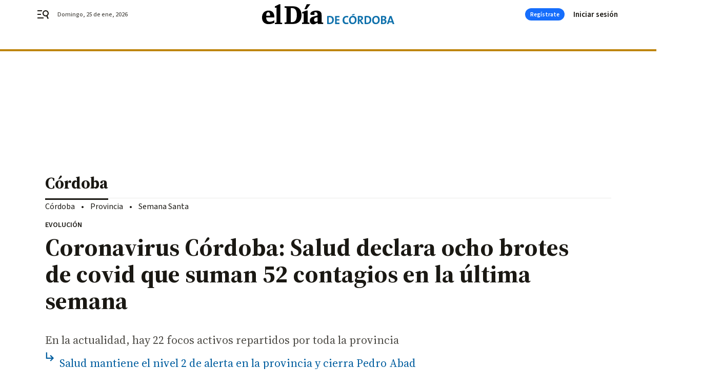

--- FILE ---
content_type: text/html; charset=UTF-8
request_url: https://www.eldiadecordoba.es/cordoba/Coronavirus-Cordoba-Salud-brotes-contagios_0_1556845609.html
body_size: 42917
content:



<!doctype html>
<html lang="es">
<head>
    <!-- bbnx generated at 2026-01-25T16:00:35+01:00 -->
    <meta charset="UTF-8">
    <meta name="viewport" content="width=device-width, initial-scale=1.0">
    <meta http-equiv="X-UA-Compatible" content="ie=edge">
    <meta name="generator" content="BBT bCube NX">

    <link rel="preconnect" href="https://fonts.googleapis.com">
<link rel="preconnect" href="https://fonts.gstatic.com" crossorigin>
<link href="https://fonts.googleapis.com/css2?family=Source+Sans+3:ital,wght@0,200..900;1,200..900&family=Source+Serif+4:ital,opsz,wght@0,8..60,200..900;1,8..60,200..900&display=swap" rel="stylesheet">

    <link rel="preload" href="/eldiadecordoba/vendor.h-467072e1c9758d66264a.js" as="script">
    <link rel="preload" href="/eldiadecordoba/app.h-e25397729dd80384a1f8.js" as="script">
    <link rel="preload" href="/eldiadecordoba/app.h-4b0034b990803b632240.css" as="style">

    <title>Coronavirus Córdoba: Salud declara ocho brotes de covid que suman 52 contagios en la última semana</title>
    <meta name="description" content="En la actualidad, hay 22 focos activos repartidos por toda la provincia">            <link rel="canonical" href="https://www.eldiadecordoba.es/cordoba/Coronavirus-Cordoba-Salud-brotes-contagios_0_1556845609.html">    
            
            <meta property="article:modified_time" content="2021-03-18T16:31:54+01:00">                    <meta property="article:published_time" content="2021-03-18T16:31:54+01:00">                    <meta property="article:section" content="Córdoba">                    <meta property="article:tag" content="Sanidad Córdoba">                    <meta name="author" content="Ángela Alba">                    <meta http-equiv="Content-Type" content="text/html; charset=UTF-8">                    <meta name="generator" content="BBT bCube NX">                    <meta name="keywords" content="Coronavirus, Cordoba, Salud, brotes, contagios">                    <meta property="og:description" content="En la actualidad, hay 22 focos activos repartidos por toda la provincia">                    <meta property="og:image" content="https://static.grupojoly.com/clip/6202df47-4d95-4f78-b03b-51392e413ed1_facebook-aspect-ratio_default_0.jpg">                    <meta property="og:image:height" content="628">                    <meta property="og:image:width" content="1200">                    <meta property="og:site_name" content="El Día de Córdoba">                    <meta property="og:title" content="Coronavirus Córdoba: Salud declara ocho brotes de covid que suman 52 contagios en la última semana">                    <meta property="og:type" content="article">                    <meta property="og:url" content="https://www.eldiadecordoba.es/cordoba/Coronavirus-Cordoba-Salud-brotes-contagios_0_1556845609.html">                    <meta name="publisher" content="El Día de Córdoba">                    <meta http-equiv="refresh" content="500">                    <meta name="robots" content="index,follow,max-image-preview:large">                    <meta name="twitter:card" content="summary_large_image">                    <meta name="twitter:description" content="En la actualidad, hay 22 focos activos repartidos por toda la provincia">                    <meta name="twitter:image" content="https://static.grupojoly.com/clip/6202df47-4d95-4f78-b03b-51392e413ed1_twitter-aspect-ratio_default_0.jpg">                    <meta name="twitter:title" content="Coronavirus Córdoba: Salud declara ocho brotes de covid que suman 52 contagios en la última semana">                    <link rel="shortcut icon" href="https://static.grupojoly.com/clip/59643400-313c-4528-9991-73f216da790c_source-aspect-ratio_default_0.jpg" type="image/x-icon">                    <link rel="apple-touch-icon" href="https://static.grupojoly.com/joly/public/file/2024/0918/09/app-launcher-cordoba.png">                    <link href="https://www.eldiadecordoba.es/cordoba/Coronavirus-Cordoba-Salud-brotes-contagios_0_1556845609.amp.html" rel="amphtml">                    <meta property="mrf:canonical" content="https://www.eldiadecordoba.es/cordoba/Coronavirus-Cordoba-Salud-brotes-contagios_0_1556845609.html">                    <meta property="mrf:authors" content="Angela Alba">                    <meta property="mrf:sections" content="Córdoba">                    <meta property="mrf:tags" content="noticia_id:7284234">                    <meta property="mrf:tags" content="fechapublicacion:20210318">                    <meta property="mrf:tags" content="lastmodify:aalba">                    <meta property="mrf:tags" content="layout:noticias">                    <meta property="mrf:tags" content="accesstype:abierto">                    <meta property="mrf:tags" content="seotag:sanidad-córdoba">                    <meta property="mrf:tags" content="keywords:Coronavirus;Cordoba;Salud;brotes;contagios">                    <meta property="mrf:tags" content="categoria:Córdoba">                    <meta property="mrf:tags" content="subcategoria:sinct">            
    
    <link rel="preconnect" href="https://static.grupojoly.com">
                                    <script type="application/ld+json">{"@context":"https:\/\/schema.org","@graph":[{"@context":"https:\/\/schema.org","@type":"NewsMediaOrganization","name":"El D\u00eda de C\u00f3rdoba","url":"https:\/\/www.eldiadecordoba.es","logo":{"@type":"ImageObject","url":"https:\/\/www.eldiadecordoba.es\/static\/logos\/eldiadecordoba.svg"},"sameAs":["https:\/\/www.facebook.com\/eldiacordoba\/","https:\/\/twitter.com\/eldiacordoba","https:\/\/www.instagram.com\/eldiadecordoba","https:\/\/t.me\/eldiadecordoba_es","https:\/\/www.youtube.com\/channel\/UCQq1XTG0Po6EYw9oxIklu_w"],"foundingDate":"2000-11-19T00:00:00+01:00","@id":"https:\/\/www.eldiadecordoba.es#organization"},{"@context":"https:\/\/schema.org","@type":"BreadcrumbList","name":"Coronavirus C\u00f3rdoba: Salud declara ocho brotes de covid que suman 52 contagios en la \u00faltima semana","itemListElement":[{"@type":"ListItem","position":1,"item":{"@type":"CollectionPage","url":"https:\/\/www.eldiadecordoba.es","name":"El D\u00eda de C\u00f3rdoba","@id":"https:\/\/www.eldiadecordoba.es"}},{"@type":"ListItem","position":2,"item":{"@type":"CollectionPage","url":"https:\/\/www.eldiadecordoba.es\/cordoba\/","name":"C\u00f3rdoba","@id":"https:\/\/www.eldiadecordoba.es\/cordoba\/"}},{"@type":"ListItem","position":3,"item":{"@type":"WebPage","url":"https:\/\/www.eldiadecordoba.es\/cordoba\/Coronavirus-Cordoba-Salud-brotes-contagios_0_1556845609.html","name":"Coronavirus C\u00f3rdoba: Salud declara ocho brotes de covid que suman 52 contagios en la \u00faltima semana","@id":"https:\/\/www.eldiadecordoba.es\/cordoba\/Coronavirus-Cordoba-Salud-brotes-contagios_0_1556845609.html"}}],"@id":"https:\/\/www.eldiadecordoba.es\/cordoba\/Coronavirus-Cordoba-Salud-brotes-contagios_0_1556845609.html#breadcrumb"},{"@context":"https:\/\/schema.org","@type":"NewsArticle","headline":"Coronavirus C\u00f3rdoba: Salud declara ocho brotes de covid que suman 52 contagios en la \u00faltima semana","url":"https:\/\/www.eldiadecordoba.es:443\/cordoba\/Coronavirus-Cordoba-Salud-brotes-contagios_0_1556845609.html","image":[{"@type":"ImageObject","url":"https:\/\/static.grupojoly.com\/clip\/6202df47-4d95-4f78-b03b-51392e413ed1_source-aspect-ratio_1600w_0.jpg","width":1600,"height":1067,"name":"Una enfermera recoge una muestra para una prueba de covid-19.","author":{"@type":"Person","name":"Angelo Carconi \/ Efe"}}],"datePublished":"2021-03-18T16:31:54+01:00","dateModified":"2021-03-18T16:31:54+01:00","publisher":{"@id":"https:\/\/www.eldiadecordoba.es#organization"},"author":[{"@type":"Person","name":"\u00c1ngela Alba","description":"Licenciada en Periodismo por la Universidad de Sevilla. Trabaja en El D\u00eda de C\u00f3rdoba desde 2008. Especializada en temas de cultura y sanidad. Premio Imibic 2017 por su reportaje \u2018Enfermedades raras. El valor de la investigaci\u00f3n\u2019 y Premio Miguel Berni 2024 por su labor de divulgaci\u00f3n de la promoci\u00f3n de la donaci\u00f3n de \u00f3rganos y tejidos.","url":"https:\/\/www.eldiadecordoba.es\/angela_alba\/","image":"https:\/\/static.grupojoly.com\/joly\/public\/file\/2024\/0611\/19\/angela-alba.png"}],"mainEntityOfPage":"https:\/\/www.eldiadecordoba.es\/cordoba\/Coronavirus-Cordoba-Salud-brotes-contagios_0_1556845609.html","isAccessibleForFree":true,"articleSection":["C\u00f3rdoba"],"articleBody":"C\u00f3rdoba tiene 22 brotes activos de covid-19 repartidos por todo su territorio y que, sobre todo, se concentran en la capital, que ahora mismo tiene una tasa de contagio de 109,2 casos por 100.000 habitantes. De esos 22 focos -seg\u00fan la informaci\u00f3n aportada por la Consejer\u00eda de Salud este jueves 18 de marzo- 14 permanecen activos desde semanas anteriores y ocho se han declarado esta misma. Estos nuevos brotes suman un total de 52 casos y cuatro de ellos se localizan en el Distrito Sanitario C\u00f3rdoba (con tres, seis, cuatro y seis positivos). El resto se reparten entre el Distrito Sur (tres brotes de 11, siete y cuatro casos) y Guadalquivir (uno con 11 casos). La Consejer\u00eda de Salud y Familias ha declarado en los \u00faltimos d\u00edas 88 brotes en toda Andaluc\u00eda que suman un total de 578 positivos. M\u00e1laga vuelve a ser la provincia con m\u00e1s nuevos focos, 31 con 178 contagios implicados; seguida de Almer\u00eda, con 18 que suman un total de 124 casos. Por otra parte, de la semana pasada siguen activos 70 rebrotes: 13 en Almer\u00eda, nueve en C\u00e1diz, 14 en C\u00f3rdoba, cuatro en Granada, dos en Huelva, 13 en Ja\u00e9n, 14 en M\u00e1laga y uno en Sevilla.","wordCount":198,"name":"Coronavirus C\u00f3rdoba: Salud declara ocho brotes de covid que suman 52 contagios en la \u00faltima semana","description":"En la actualidad, hay 22 focos activos repartidos por toda la provincia","keywords":["Sanidad C\u00f3rdoba"]}]}</script>
                <!-- New cookie policies (Marfeel) -->
<script type="text/javascript">
    if (!window.didomiConfig) {
        window.didomiConfig = {};
    }
    if (!window.didomiConfig.notice) {
        window.didomiConfig.notice = {};
    }
    if (!window.didomiConfig.app) {
        window.didomiConfig.app = {};
    }

    // time in seconds pay to reject should be valid. In this example, one day in seconds is 86400.
    window.didomiConfig.app.deniedConsentDuration = 86400;
    window.didomiConfig.notice.enable = false;
</script>
<!-- End New cookie policies (Marfeel) -->

<!-- Didomi CMP -->
<script async type="text/javascript">window.gdprAppliesGlobally=true;(function(){function a(e){if(!window.frames[e]){if(document.body&&document.body.firstChild){var t=document.body;var n=document.createElement("iframe");n.style.display="none";n.name=e;n.title=e;t.insertBefore(n,t.firstChild)}
    else{setTimeout(function(){a(e)},5)}}}function e(n,r,o,c,s){function e(e,t,n,a){if(typeof n!=="function"){return}if(!window[r]){window[r]=[]}var i=false;if(s){i=s(e,t,n)}if(!i){window[r].push({command:e,parameter:t,callback:n,version:a})}}e.stub=true;function t(a){if(!window[n]||window[n].stub!==true){return}if(!a.data){return}
        var i=typeof a.data==="string";var e;try{e=i?JSON.parse(a.data):a.data}catch(t){return}if(e[o]){var r=e[o];window[n](r.command,r.parameter,function(e,t){var n={};n[c]={returnValue:e,success:t,callId:r.callId};a.source.postMessage(i?JSON.stringify(n):n,"*")},r.version)}}
        if(typeof window[n]!=="function"){window[n]=e;if(window.addEventListener){window.addEventListener("message",t,false)}else{window.attachEvent("onmessage",t)}}}e("__tcfapi","__tcfapiBuffer","__tcfapiCall","__tcfapiReturn");a("__tcfapiLocator");(function(e){
        var t=document.createElement("script");t.id="spcloader";t.type="text/javascript";t.async=true;t.src="https://sdk.privacy-center.org/"+e+"/loader.js?target="+document.location.hostname;t.charset="utf-8";var n=document.getElementsByTagName("script")[0];n.parentNode.insertBefore(t,n)})("6e7011c3-735d-4a5c-b4d8-c8b97a71fd01")})();</script>
<!-- End Didomi CMP -->
                                    <script>
    window.adMap = {"networkCode":"","adUnitPath":"","segmentation":{"site":"","domain":"https:\/\/www.eldiadecordoba.es","id":"7284234","type":"content","subtype":"noticias","language":"es","category":["C\u00f3rdoba","Provincia"],"tags":["Sanidad C\u00f3rdoba"],"authors":["\u00c1ngela Alba"],"geocont":""},"bannerTop":null,"bannerUnderHeader":{"type":"html","id":1000028,"slotType":"BANNER","minimumReservedHeightMobile":115,"minimumReservedHeightDesktop":265,"name":"Top, Int, Skin RC","active":true,"code":"<div id=\"top\" class=\"henneoHB\"><\/div>\n<div id=\"int\" class=\"henneoHB\"><\/div>\n<div id=\"skin\" class=\"henneoHB\"><\/div>"},"bannerFooter":null,"afterContent":null,"skyLeft":{"type":"html","id":1000027,"slotType":"SKY","minimumReservedHeightMobile":null,"minimumReservedHeightDesktop":600,"name":"Skyizda RC","active":true,"code":"<div id=\"skyizda\" class=\"henneoHB\"><\/div>"},"skyRight":{"type":"html","id":1000026,"slotType":"SKY","minimumReservedHeightMobile":null,"minimumReservedHeightDesktop":600,"name":"Skydcha RC","active":true,"code":"<div id=\"skydcha\" class=\"henneoHB\"><\/div>"},"outOfPage":null,"list":[{"index":3,"position":{"type":"html","id":1000052,"slotType":"RECTANGLE","minimumReservedHeightMobile":250,"minimumReservedHeightDesktop":450,"name":"Intext Contenidos Noticias EDC","active":true,"code":"<div class=\"adv-intext\">\n <script>function a(r){try{for(;r.parent&&r!==r.parent;)r=r.parent;return r}catch(r){return null}}var n=a(window);if(n&&n.document&&n.document.body){var s=document.createElement(\"script\");s.setAttribute(\"data-gdpr-applies\", \"${gdpr}\");s.setAttribute(\"data-consent-string\", \"${gdpr_consent}\");s.src=\"https:\/\/static.sunmedia.tv\/integrations\/1e6e609f-d346-4dae-8cb1-91a2ac12c20d\/1e6e609f-d346-4dae-8cb1-91a2ac12c20d.js\",s.async=!0,n.document.body.appendChild(s)}<\/script>\n<\/div>"}}],"vastUrl":"https:\/\/vast.sunmedia.tv\/df40fa1e-ea46-48aa-9f19-57533868f398?rnd=__timestamp__&gdpr=${gdpr}&gdpr_consent=${gdpr_consent}&referrerurl=__page-url__&rw=__player-width__&rh=__player-height__&cp.schain=${supply_chain}&t=${VALUE}","adMapName":"Admap Contenidos con columna derecha Desktop EDC","underRecirculationBannerLeft":null,"underRecirculationBannerRight":null} || [];
    window.adMapMobile = {"networkCode":"","adUnitPath":"","segmentation":{"site":"","domain":"https:\/\/www.eldiadecordoba.es","id":"7284234","type":"content","subtype":"noticias","language":"es","category":["C\u00f3rdoba","Provincia"],"tags":["Sanidad C\u00f3rdoba"],"authors":["\u00c1ngela Alba"],"geocont":""},"bannerTop":{"type":"html","id":1000024,"slotType":"BANNER","minimumReservedHeightMobile":115,"minimumReservedHeightDesktop":265,"name":"Top, Int RC","active":true,"code":"<div id=\"top\" class=\"henneoHB\"><\/div>\n<div id=\"int\" class=\"henneoHB\"><\/div>"},"bannerUnderHeader":null,"bannerFooter":null,"afterContent":null,"skyLeft":null,"skyRight":null,"outOfPage":null,"list":[{"index":3,"position":{"type":"html","id":1000013,"slotType":"RECTANGLE","minimumReservedHeightMobile":600,"minimumReservedHeightDesktop":600,"name":"Right1 RC","active":true,"code":"<div class=\"henneoHB henneoHB-right\" ><\/div>"}},{"index":5,"position":{"type":"html","id":1000052,"slotType":"RECTANGLE","minimumReservedHeightMobile":250,"minimumReservedHeightDesktop":450,"name":"Intext Contenidos Noticias EDC","active":true,"code":"<div class=\"adv-intext\">\n <script>function a(r){try{for(;r.parent&&r!==r.parent;)r=r.parent;return r}catch(r){return null}}var n=a(window);if(n&&n.document&&n.document.body){var s=document.createElement(\"script\");s.setAttribute(\"data-gdpr-applies\", \"${gdpr}\");s.setAttribute(\"data-consent-string\", \"${gdpr_consent}\");s.src=\"https:\/\/static.sunmedia.tv\/integrations\/1e6e609f-d346-4dae-8cb1-91a2ac12c20d\/1e6e609f-d346-4dae-8cb1-91a2ac12c20d.js\",s.async=!0,n.document.body.appendChild(s)}<\/script>\n<\/div>"}},{"index":9,"position":{"type":"html","id":1000014,"slotType":"RECTANGLE","minimumReservedHeightMobile":600,"minimumReservedHeightDesktop":600,"name":"Right2 RC","active":true,"code":"<div class=\"henneoHB henneoHB-right\" ><\/div>"}},{"index":13,"position":{"type":"html","id":1000015,"slotType":"RECTANGLE","minimumReservedHeightMobile":600,"minimumReservedHeightDesktop":600,"name":"Right3 RC","active":true,"code":"<div class=\"henneoHB henneoHB-right\" ><\/div>"}},{"index":17,"position":{"type":"html","id":1000016,"slotType":"RECTANGLE","minimumReservedHeightMobile":600,"minimumReservedHeightDesktop":600,"name":"Right4 RC","active":true,"code":"<div class=\"henneoHB henneoHB-right\" ><\/div>"}}],"vastUrl":"https:\/\/vast.sunmedia.tv\/df40fa1e-ea46-48aa-9f19-57533868f398?rnd=__timestamp__&gdpr=${gdpr}&gdpr_consent=${gdpr_consent}&referrerurl=__page-url__&rw=__player-width__&rh=__player-height__&cp.schain=${supply_chain}&t=${VALUE}","adMapName":"Admap Contenidos Mobile EDC","underRecirculationBannerLeft":null,"underRecirculationBannerRight":null} || [];
</script>
                        
            <!-- Tag per site - Google Analytics -->

    
    <!-- Google Analytics -->
    <script>
        window.dataLayer = window.dataLayer || [];
        window.dataLayer.push({
                        'site': 'edc',                        'categoria': 'Córdoba',                        'subcategoria': '',                        'secundarias': 'Provincia',                        'section': 'Córdoba',                        'platform': 'Desktop',                        'layout': 'noticias',                        'createdby': 'aalba',                        'titular': 'Coronavirus-Córdoba:-Salud-declara-ocho-brotes-de-covid-que-suman-52-contagios-en-la-última-semana',                        'fechapublicacion': '20210318',                        'lastmodify': 'aalba',                        'keywords': 'Coronavirus,Cordoba,Salud,brotes,contagios',                        'noticia_id': '7284234',                        'seotag': 'sanidad-córdoba',                        'title': 'Coronavirus Córdoba: Salud declara ocho brotes de covid que suman 52 contagios en la última semana',                        'firma': 'Ángela Alba',                        'media_id': '407',                        'author': 'Angela Alba',                        'user': 'aalba',                        'image': 'https://static.grupojoly.com/clip/6202df47-4d95-4f78-b03b-51392e413ed1_16-9-aspect-ratio_25p_0.jpg',                        'canonical': 'https://www.eldiadecordoba.es/cordoba/Coronavirus-Cordoba-Salud-brotes-contagios_0_1556845609.html',                        'template': 'normal',                        'op_column': '',                        'fechadeactualizacion': '2021-03-18 16:31:56',                        'accesstype': 'abierto',                        'mediatype': '',                        'user_logged': '0',                        'user_id': '',                        'ga_id': '',                        'su': '',                        'kid': ''                    });
    </script>
    <script>
    function updateDataLayerPlatform() {
        const isMobile = detectMob();
        if (isMobile) {
            window.dataLayer.push({ 'platform': 'Mobile' });
        }
    }

    function detectMob() {
        const toMatch = [
            /Android/i,
            /webOS/i,
            /iPhone/i,
            /iPad/i,
            /iPod/i,
            /BlackBerry/i,
            /Windows Phone/i
        ];

        return toMatch.some((toMatchItem) => {
            return navigator.userAgent.match(toMatchItem);
        });
    }

    updateDataLayerPlatform();
    </script>

    <!-- Google Tag Manager -->
    <script>
    window.jolTagManagerId = "GTM-TL84P7";
    (function (w, d, s, l, i) {
        w[l] = w[l] || [];
        w[l].push({ 'gtm.start': new Date().getTime(), event: 'gtm.js' });
        const f = d.getElementsByTagName(s)[0],
            j = d.createElement(s),
            dl = l != 'dataLayer' ? '&l=' + l : '';
        j.src = 'https://www.googletagmanager.com/gtm.js?id=' + i + dl;
        j.async = 'true';
        f.parentNode.insertBefore(j, f);
    })(window, document, 'script', 'dataLayer', 'GTM-TL84P7');
    </script>
    <!-- End Google Tag Manager -->

<!-- Google Tag Manager (Alayans -> Addoor) - https://mgr.bitban.com/issues/129004 -->
<script>(function(w,d,s,l,i){w[l]=w[l]||[]; w[l].push({'gtm.start':new Date().getTime(), event:'gtm.js'});var f=d.getElementsByTagName(s)[0],j=d.createElement(s), dl=l!='dataLayer'?'&l='+l:'';j.async=true;j.src='https://www.googletagmanager.com/gtm.js?id='+i+dl;f.parentNode.insertBefore(j,f);
    })(window,document, 'script', 'dataLayer', 'GTM-P3BNRJ4L'); </script>
<!-- End Google Tag Manager -->
    
                        <style>
        #related-7284234 {
            display: none;
        }
    </style>
    <link rel="preload" href="/eldiadecordoba/brick/hot-topics-joly-default-brick.h-8762d46ccd6151052390.css" as="style"><link rel="preload" href="/eldiadecordoba/brick/header-joly-default-brick.h-2d5b31d75de5ac120c53.css" as="style"><link rel="preload" href="/eldiadecordoba/brick/footer-joly-default-brick.h-744b45ddbf3c7553f4a1.css" as="style"><link rel='stylesheet' href='/eldiadecordoba/brick/hot-topics-joly-default-brick.h-8762d46ccd6151052390.css'><link rel='stylesheet' href='/eldiadecordoba/brick/header-joly-default-brick.h-2d5b31d75de5ac120c53.css'><link rel='stylesheet' href='/eldiadecordoba/brick/footer-joly-default-brick.h-744b45ddbf3c7553f4a1.css'>

    <link rel="stylesheet" href="/eldiadecordoba/app.h-4b0034b990803b632240.css">

                
                                
                    <!-- Seedtag Config -->

<script defer>

function getCookieForSeedtag(name) {
    const cookies = document.cookie.split(";");
    for (let cookie of cookies) {
        cookie = cookie.trim();
        if (cookie.startsWith(name + "=")) {
            try {
                return decodeURIComponent(cookie.substring(name.length + 1));
            } catch (e) {
                return "";
            }
        }
    }
    return "";
}

setTimeout(() => {
    const userSessionCookie = getCookieForSeedtag('nx-session-user');
    let isSubscriber = false;
    if (userSessionCookie) {
        try {
            const userData = JSON.parse(userSessionCookie);
            if (userData && userData.type && userData.type.toString() === '2') {
                isSubscriber = true;
            }
        } catch (e) {
            console.error("Integration Error: Error parsing user session cookie.", e);
        }
    }

    if (!isSubscriber) {
        !function(){window.hb_now=Date.now();var e=document.getElementsByTagName("script")[0],t="https://hb.20m.es/stable/config/grupojoly.com/desktop-mobile.min.js";
        window.location.search.match(/hb_test=true/)&&(t=t.replace("/stable/","/test/"));var n=document.createElement("script");n.async=!0,n.src=t,e.parentNode.insertBefore(n,e)}();
    }
}, 500);

</script>
<!-- Indigitall -->
<script defer type="text/javascript" src="/static/indigitall/sdk.min.js"></script>
<script defer type="text/javascript" src="/static/indigitall/worker.min.js"></script>
<!-- GFK -->

    
    <script defer type="text/javascript">
        var gfkS2sConf = {
            media: "EldiadecordobaWeb",
            url: "//es-config.sensic.net/s2s-web.js",
            type:     "WEB",
            logLevel: "none"
        };

        (function (w, d, c, s, id, v) {
            if (d.getElementById(id)) {
                return;
            }

            w.gfkS2sConf = c;
            w[id] = {};
            w[id].agents = [];
            var api = ["playStreamLive", "playStreamOnDemand", "stop", "skip", "screen", "volume", "impression"];
            w.gfks = (function () {
                function f(sA, e, cb) {
                    return function () {
                        sA.p = cb();
                        sA.queue.push({f: e, a: arguments});
                    };
                }
                function s(c, pId, cb) {
                    var sA = {queue: [], config: c, cb: cb, pId: pId};
                    for (var i = 0; i < api.length; i++) {
                        var e = api[i];
                        sA[e] = f(sA, e, cb);
                    }
                    return sA;
                }
                return s;
            }());
            w[id].getAgent = function (cb, pId) {
                var a = {
                    a: new w.gfks(c, pId || "", cb || function () {
                        return 0;
                    })
                };
                function g(a, e) {
                    return function () {
                        return a.a[e].apply(a.a, arguments);
                    }
                }
                for (var i = 0; i < api.length; i++) {
                    var e = api[i];
                    a[e] = g(a, e);
                }
                w[id].agents.push(a);
                return a;
            };

            var lJS = function (eId, url) {
                var tag = d.createElement(s);
                var el = d.getElementsByTagName(s)[0];
                tag.id = eId;
                tag.async = true;
                tag.type = 'text/javascript';
                tag.src = url;
                el.parentNode.insertBefore(tag, el);
            };

            if (c.hasOwnProperty(v)) {lJS(id + v, c[v]);}
            lJS(id, c.url);
        })(window, document, gfkS2sConf, 'script', 'gfkS2s', 'visUrl');
    </script>
    <script defer type="text/javascript">
        var agent = gfkS2s.getAgent();
        let c1 = window.location.hostname.replace("www.", "");
        let c2 = "homepage";
        if (window.location.pathname.length > 1) {
            c2 = window.location.pathname;
            if (window.location.pathname.lastIndexOf("/") > 0) {
                c2 = window.location.pathname.substring(1, window.location.pathname.lastIndexOf("/"));
            }
        }
        var customParams = {
            c1: c1,
            c2: c2
        }

        agent.impression("default", customParams);
    </script>
<!-- Marfeel head-->
<script defer type="text/javascript">
    function e(e){var t=!(arguments.length>1&&void 0!==arguments[1])||arguments[1],c=document.createElement("script");c.src=e,t?c.type="module":(c.async=!0,c.type="text/javascript",c.setAttribute("nomodule",""));var n=document.getElementsByTagName("script")[0];n.parentNode.insertBefore(c,n)}function t(t,c,n){var a,o,r;null!==(a=t.marfeel)&&void 0!==a||(t.marfeel={}),null!==(o=(r=t.marfeel).cmd)&&void 0!==o||(r.cmd=[]),t.marfeel.config=n,t.marfeel.config.accountId=c;var i="https://sdk.mrf.io/statics";e("".concat(i,"/marfeel-sdk.js?id=").concat(c),!0),e("".concat(i,"/marfeel-sdk.es5.js?id=").concat(c),!1)}!function(e,c){var n=arguments.length>2&&void 0!==arguments[2]?arguments[2]:{};t(e,c,n)}(window,3358,{} /*config*/);
</script>

<!-- Interstitial Adgage -->
    <script defer src="https://cdn.adkaora.space/grupojoly/generic/prod/adk-init.js" data-version="v3" type="text/javascript"></script>
<!-- Besocy head -->
<script>
(function(d,s,id,h,t){
    var js,r,djs = d.getElementsByTagName(s)[0];
    if (d.getElementById(id)) {return;}
    js = d.createElement('script');js.id =id;js.async=1;
    js.h=h;js.t=t;
    r=encodeURI(btoa(d.referrer));
    js.src="//"+h+"/pixel/js/"+t+"/"+r;
    djs.parentNode.insertBefore(js, djs);
}(document, 'script', 'dogtrack-pixel','joly.spxl.socy.es', 'JOLYOzD0eCrpfv'));
</script>
<!-- Besocy head -->

<script>
    function getCookie(name) {
        const cookies = document.cookie.split(";");
        for (let cookie of cookies) {
            cookie = cookie.trim();
            if (cookie.startsWith(name + "=")) {
                try {
                    return decodeURIComponent(cookie.substring(name.length + 1));
                } catch (e) {
                    return "";
                }
            }
        }
        return "";
    }

    let isSubscriber = false;
    const userSessionCookie = getCookie('nx-session-user');

    let parsedUserData = null;

    if (userSessionCookie) {
        try {
            const userData = JSON.parse(userSessionCookie);
            parsedUserData = userData;

            if (userData && userData.type && userData.type.toString() === '2') {
                isSubscriber = true;
            }

            document.addEventListener("DOMContentLoaded", function() {
                const headerbtnsubscription = document.getElementById('headerbtnsubscription');
                if (headerbtnsubscription) {
                    if (isSubscriber) {
                        headerbtnsubscription.style.display = 'none';
                    } else {
                        headerbtnsubscription.style.display = 'flex';
                    }
                }
            });
        } catch (e) {
            console.error("Integration Error: Error parsing user session cookie.", e);
        }
    }

        </script>
<!-- Permutive -->


        
<script defer type="text/javascript" src="https://cdns.gigya.com/js/gigya.js?apiKey=3_rMgP-S3MGkPvUMn9DHQOcVfd_omAmITvRO1Px2v3gqpiSA1b3X6L-iVnMRROPVxt">
    {
        'lang': 'es',
        'sessionExpiration': 2592000,
    }
</script>
        
    <style>@media all and (max-width: 768px) {#id-bannerTop { min-height: 115px; }} </style>
<style>@media all and (min-width: 769px) {#id-bannerUnderHeader { min-height: 265px; }} </style>
<style>@media all and (min-width: 1100px) {#id-1000052-advertising--desktop { min-height: 486px; }} </style>
<style>@media all and (max-width: 1099px) {#id-1000013-advertising--mobile { min-height: 636px; }} </style>
<style>@media all and (max-width: 1099px) {#id-1000052-advertising--mobile { min-height: 286px; }} </style>

    <script>
    function getCookie(name) {
        const cookies = document.cookie.split(";");
        for (let cookie of cookies) {
            cookie = cookie.trim();
            if (cookie.startsWith(name + "=")) {
                try {
                    return decodeURIComponent(cookie.substring(name.length + 1));
                } catch (e) {
                    return "";
                }
            }
        }
        return "";
    }
    let isSubscriberCaseAdWall = false;
    const userSessionCookie = getCookie('nx-session-user');
    if (userSessionCookie) {
        try {
            const userData = JSON.parse(userSessionCookie);
            if (userData && userData.type && userData.type.toString() === '2') {
                isSubscriberCaseAdWall = true;
            }
        } catch (e) {
            console.error("Integration Error: Error parsing user session cookie.", e);
        }
    }
    window.yieldMasterCmd = window.yieldMasterCmd || [];
    window.yieldMasterCmd.push(function() { window.yieldMaster.init({ pageVersionAutodetect: true, enableAdUnits: isSubscriberCaseAdWall ? [] : ['EDD_ADWALL'] }); });
</script>
</head>


<body class="web-mode eldiadecordoba  sky-grid sky-grid-content">

  
      <!-- Global site tag (gtag.js) - Google Analytics -->

    <!-- Google Tag Manager (noscript) -->
    <noscript><iframe src="https://www.googletagmanager.com/ns.html?id=GTM-TL84P7"
                      height="0" width="0" style="display:none;visibility:hidden"></iframe></noscript>
    <!-- End Google Tag Manager (noscript) -->
  
        
            <!-- Begin comScore Tag -->
        <script>
            var _comscore = _comscore || [];
            _comscore.push({ c1: "2", c2: "14621244" });
            (function() {
                var s = document.createElement("script"), el = document.getElementsByTagName("script")[0]; s.async = true;
                s.src = "https://sb.scorecardresearch.com/cs/14621244/beacon.js";
                el.parentNode.insertBefore(s, el);
            })();
        </script>
        <noscript>
            <img src="https://sb.scorecardresearch.com/p?c1=2&c2=14621244&cv=3.6&cj=1" alt="comScore">
        </noscript>
        <!-- End comScore Tag -->
    
  
  
<div id="app">
    <page-variables :content-id="7284234"                    :running-in-showroom="false"
                    :site-url="&quot;https:\/\/www.eldiadecordoba.es&quot;"
                    :site="{&quot;id&quot;:16,&quot;name&quot;:&quot;El D\u00eda de C\u00f3rdoba&quot;,&quot;alias&quot;:&quot;eldiadecordoba&quot;,&quot;url&quot;:&quot;https:\/\/www.eldiadecordoba.es&quot;,&quot;staticUrl&quot;:null,&quot;scheme&quot;:&quot;https&quot;,&quot;mediaId&quot;:6}"
                    :preview="false"
                    :feature-flags="{&quot;CmsAuditLog.enabled&quot;:true,&quot;ManualContentIdInBoardsAndComposition.enabled&quot;:true,&quot;ShowLanguageToolFAB.Enabled&quot;:true}"></page-variables>
                                            <nx-paywall-manager :content-id="7284234"></nx-paywall-manager>
            <nx-paywall-version-testing></nx-paywall-version-testing>
            
            
                        <aside id="id-bannerTop" data-ad-type="bannerTop">
                <nx-advertising-position type="bannerTop"></nx-advertising-position>
            </aside>
            
            
            
        
            <div class="top_container">
                        <nav aria-label="Saltar al contenido">
                <a href="#content-body" tabindex="0" class="sr-only gl-accessibility">Ir al contenido</a>
            </nav>
            
                                            
                

            
                                            
                
<nx-header-joly-default inline-template>
    <header class="bbnx-header eldiadecordoba   "
            :class="{
            'sticky': this.headerSticky,
            'stickeable': this.headerStickable,
            'open_menu': this.openMenu,
            'open_search': this.openSearch }">
        <div class="bbnx-header-wrapper">
            <button class="burger"
                    aria-expanded="false"
                    @click.stop="toggleMenu"
                    aria-label="header.menu.open">
                <span class="sr-only">header.menu.open</span>
                <svg width="24" height="24" viewBox="0 0 24 24" fill="none" xmlns="http://www.w3.org/2000/svg">
<path fill-rule="evenodd" clip-rule="evenodd" d="M10 4H1V6H10V4ZM13 18H1V20H13V18ZM1 11H8V13H1V11ZM22.6453 12.0163C23.7635 8.89772 22.15 5.46926 19.0388 4.35308C15.9275 3.23699 12.4933 4.85461 11.3627 7.96875C10.2322 11.0829 11.8322 14.5178 14.939 15.6462C16.1126 16.0666 17.3318 16.0999 18.4569 15.8118L20.8806 21L22.9881 20.0095L20.5604 14.812C21.4838 14.1292 22.2237 13.1761 22.6453 12.0163ZM13.3081 8.64794C14.061 6.60972 16.3173 5.56022 18.3531 6.30143C20.3991 7.05629 21.4422 9.32957 20.6794 11.3795L20.6208 11.5266C19.8047 13.463 17.6031 14.4318 15.6213 13.6973C13.5898 12.9445 12.5552 10.6862 13.3081 8.64794Z" fill="#1A1813"/>
</svg>

            </button>
            <span class="register-date register-date--xl A-100-500-500-N" v-text="dateTimeNow"></span>
                        <a href="/" class="logo expanded" title="Ir a El Día de Córdoba">
                                                            <svg width="400" height="62" viewBox="0 0 400 62" fill="none" xmlns="http://www.w3.org/2000/svg">
<path fill-rule="evenodd" clip-rule="evenodd" d="M273.886 60.6719C266.459 60.6719 262.824 55.9479 262.824 48.4176C262.824 40.3834 268.198 35.551 274.721 35.551C281.243 35.551 285.783 39.4462 285.783 47.7675C285.783 56.0887 280.485 60.6719 273.886 60.6719ZM274.282 39.7929C270.928 39.7929 267.83 42.4637 267.83 47.9408C267.83 53.0928 269.85 56.4517 274.211 56.4517C277.381 56.4517 280.772 54.003 280.772 48.1629C280.772 42.7021 278.464 39.7658 274.282 39.7658V39.7929Z" fill="#0F71AC"/>
<path d="M272.369 34.4946L271.611 31.9701L279.071 29.2668L280.16 32.5389L272.369 34.4892V34.4946Z" fill="#0F71AC"/>
<path d="M243.538 48.8835C243.538 54.9239 246.273 60.5635 254.784 60.5635C256.951 60.5635 259.097 60.1843 261.128 59.4367L260.408 55.2923C258.956 55.937 257.385 56.2837 255.792 56.3C250.895 56.3 248.695 53.3529 248.695 48.0871C248.695 43.3305 250.954 39.9067 255.467 39.9067C257.098 39.9013 258.723 40.183 260.261 40.7356L260.911 36.4449C259.227 35.9682 257.477 35.7244 255.722 35.7244C247.574 35.7244 243.538 41.169 243.538 48.8835Z" fill="#0F71AC"/>
<path fill-rule="evenodd" clip-rule="evenodd" d="M198.188 60.2867C197.741 60.2699 197.303 60.2533 196.871 60.2385V35.9736C198.784 35.8978 201.736 35.7948 204.727 35.7948C212.257 35.7948 217.057 39.1482 217.057 47.6916C217.057 56.235 211.58 60.4173 203.649 60.4173H203.643C201.651 60.4173 199.861 60.3498 198.188 60.2867ZM204.407 39.7279C203.324 39.7279 202.316 39.7604 201.585 39.8363V56.2512C202.435 56.3758 203.291 56.4354 204.147 56.43C208.725 56.43 212.046 53.835 212.046 48.0708C212.008 42.8375 209.955 39.7442 204.402 39.7442V39.7333L204.407 39.7279Z" fill="#0F71AC"/>
<path d="M220.903 60.2764V35.9465H234.133V39.8742H225.595V45.8605H233.699V49.6798H225.595V56.2729H234.133V60.2764H220.903Z" fill="#0F71AC"/>
<path fill-rule="evenodd" clip-rule="evenodd" d="M294.581 50.2216L301.136 60.2764V60.2602H306.933L301.288 52.0798C300.93 51.5361 300.515 50.9841 300.096 50.4262C299.843 50.0891 299.588 49.7498 299.343 49.409C302.729 48.8455 305.324 46.2452 305.324 42.6371C305.324 37.6584 301.868 35.784 296.494 35.784C293.687 35.784 291.417 35.8219 289.505 35.9303V60.2764H294.186V50.2216H294.581ZM294.175 39.7171C294.787 39.6358 295.405 39.6033 296.017 39.6087L296.011 39.6142V39.6358C298.969 39.6358 300.378 40.8602 300.378 43.1301C300.378 45.4 298.688 46.8411 295.865 46.8411C295.15 46.8411 294.5 46.7977 294.175 46.7652V39.7171Z" fill="#0F71AC"/>
<path fill-rule="evenodd" clip-rule="evenodd" d="M316.923 60.4173C314.93 60.4173 313.14 60.3498 311.467 60.2867C311.021 60.2699 310.582 60.2533 310.151 60.2385V35.9736C312.063 35.8978 315.016 35.7948 318.006 35.7948C325.542 35.7948 330.337 39.1482 330.337 47.6916C330.337 56.235 324.854 60.4173 316.928 60.4173H316.923ZM317.681 39.7387C316.598 39.7387 315.596 39.7712 314.859 39.8471V56.2512C315.704 56.3758 316.56 56.4354 317.416 56.43C321.994 56.43 325.315 53.835 325.315 48.0708C325.287 42.843 323.234 39.7442 317.681 39.7442V39.7387Z" fill="#0F71AC"/>
<path fill-rule="evenodd" clip-rule="evenodd" d="M332.85 48.4175C332.85 55.9479 336.485 60.6719 343.913 60.6719C350.511 60.6719 355.809 56.0887 355.809 47.7675C355.809 39.4462 351.275 35.551 344.747 35.551C338.219 35.551 332.85 40.3834 332.85 48.4175ZM337.861 47.9408C337.861 42.4637 340.955 39.7929 344.308 39.7929L344.314 39.7875V39.7604C348.49 39.7604 350.798 42.6967 350.804 48.1521C350.804 53.9921 347.412 56.4408 344.243 56.4408C339.882 56.4408 337.861 53.0928 337.861 47.9408Z" fill="#0F71AC"/>
<path fill-rule="evenodd" clip-rule="evenodd" d="M366.658 60.3469C366.072 60.3468 365.29 60.3343 364.362 60.3194C363.006 60.2977 361.34 60.271 359.52 60.271V35.979C361.574 35.8707 364.64 35.8002 367.598 35.8002C372.82 35.8002 375.74 37.9293 375.74 41.8191C375.784 44.2298 374.316 46.4077 372.062 47.2636V47.3395C374.646 47.8433 376.493 50.1457 376.423 52.7786C376.423 56.3105 374.007 60.346 366.658 60.3469ZM366.658 60.3469H366.655H366.661H366.658ZM366.834 39.5871C365.826 39.5871 365.035 39.6196 364.207 39.6629V46.0014C364.77 46.0339 365.333 46.0339 366.119 46.0339C369.326 46.0339 370.767 44.7337 370.767 42.5775C370.767 40.7789 369.722 39.5871 366.839 39.5871H366.834ZM366.271 49.5336C365.908 49.5336 364.721 49.5336 364.217 49.5661V56.3758C365.079 56.4734 365.946 56.5275 366.812 56.5221C369.879 56.5221 371.428 55.0756 371.428 52.8816C371.417 50.5007 369.326 49.525 366.271 49.5227V49.5336Z" fill="#0F71AC"/>
<path fill-rule="evenodd" clip-rule="evenodd" d="M393.12 55.2978L394.81 60.2764V60.2602H400L391.316 35.9303H386.017L377.49 60.2764H382.231L383.921 55.2978H393.12ZM388.504 41.299C388.775 42.4367 389.111 43.5527 389.512 44.6524H389.517L391.933 51.5705H385.08L387.496 44.6524C387.816 43.7149 388.055 42.8243 388.282 41.978C388.344 41.7484 388.405 41.5221 388.466 41.299H388.504Z" fill="#0F71AC"/>
<path d="M38.7567 60.634V56.6305L42.8686 56.0833L43.795 55.0594V10.6685H38.8976V6.90339L51.9049 0.380737H55.4696V55.0594L56.4665 56.0833L60.7896 56.4788V60.634H38.7567Z" fill="black"/>
<path d="M146.109 0.380737H135.356L128.221 15.4955H134.484L146.109 0.380737Z" fill="black"/>
<path fill-rule="evenodd" clip-rule="evenodd" d="M158.678 32.6581V24.3423L158.684 24.3531C165.255 24.3531 167.958 26.5905 167.964 32.1868V34.4892C155.791 37.3659 150.693 39.0453 148.499 40.8873C145.979 43.0488 144.495 46.4131 144.495 50.2487C144.495 56.6467 148.737 61.1974 154.75 61.1974C158.516 61.1974 161.95 59.7618 167.817 55.6824L168.83 60.1952H184.861V55.937L180.911 55.5361L180.12 54.496V36.4937C180.12 28.595 179.617 26.3359 176.919 23.6217C174.221 20.9076 169.93 19.5532 164.383 19.5532C154.084 19.5532 146.017 23.9414 146.017 29.5376C146.017 31.7805 147.22 32.6581 150.259 32.6581H158.678ZM167.953 39.7821V51.7872C165.076 52.9845 163.863 53.3041 162.254 53.3041C159.214 53.3041 157.14 51.0125 157.14 47.6266C157.14 44.7499 158.434 42.8321 161.295 41.4724C162.942 40.741 163.586 40.5839 167.953 39.7821Z" fill="black"/>
<path d="M133.904 19.5532H138.124V54.4147L139.056 55.4495L143.45 55.8503V60.076H120.924V55.8503L125.171 55.4495L125.962 54.4147V28.102H121.357V24.2664L133.904 19.5532Z" fill="black"/>
<path fill-rule="evenodd" clip-rule="evenodd" d="M93.0669 6.58917H68.1086V11.1994L72.9356 11.5191L74.0624 12.7163V53.6238L72.9356 55.1407L68.1086 55.4603V60.0922H93.0669C109.959 60.0922 119.423 50.3624 119.423 33.3786C119.423 16.3948 109.894 6.58917 93.0669 6.58917ZM89.7189 54.7398H86.7393V11.92H89.7189C100.115 11.92 105.191 18.5401 105.191 33.1294C105.191 47.7187 100.18 54.7398 89.7189 54.7398Z" fill="black"/>
<path d="M37.1314 49.0492V49.046H37.1369C37.135 49.0471 37.1332 49.0482 37.1314 49.0492Z" fill="black"/>
<path fill-rule="evenodd" clip-rule="evenodd" d="M37.1314 56.3488V49.0492C31.955 52.1619 28.0718 53.4179 23.3927 53.4179C16.5558 53.4179 13.0291 49.1218 12.5306 40.3834H37.3536V39.2566C37.3536 26.8993 30.8688 19.564 19.8605 19.564C7.84452 19.564 0 27.6523 0 40.443C0 53.2337 7.62782 60.6611 19.8605 60.6611C25.9768 60.6611 30.8688 59.453 37.1314 56.3488ZM24.5412 35.3614H12.7907C13.0291 27.7769 14.8222 24.5752 18.9991 24.5752C22.8889 24.5752 24.3245 27.4627 24.5412 35.3614Z" fill="black"/>
</svg>

                                                    </a>
                            <ul class="navigation">
                                            <li class="navigation-item">
                                                            <a class="navigation-item-title A-200-700-500-C" title="Córdoba"
                                   href="https://www.eldiadecordoba.es/cordoba/"
                                                                      rel="noreferrer">
                                   Córdoba
                                                                   </a>
                                                                                </li>
                                            <li class="navigation-item">
                                                            <a class="navigation-item-title A-200-700-500-C" title="Provincia"
                                   href="https://www.eldiadecordoba.es/provincia/"
                                                                      rel="noreferrer">
                                   Provincia
                                                                   </a>
                                                                                </li>
                                            <li class="navigation-item">
                                                            <a class="navigation-item-title A-200-700-500-C" title="Vivir"
                                   href="https://www.eldiadecordoba.es/vivir-cordoba/"
                                                                      rel="noreferrer">
                                   Vivir
                                                                   </a>
                                                                                </li>
                                            <li class="navigation-item">
                                                            <a class="navigation-item-title A-200-700-500-C" title="Andalucía"
                                   href="https://www.eldiadecordoba.es/andalucia/"
                                                                      rel="noreferrer">
                                   Andalucía
                                                                          <span class="navigation-item-icon"><svg height="5" viewBox="0 0 10 5" width="10" xmlns="http://www.w3.org/2000/svg"><path d="m0 0 5 5 5-5z"/></svg>
</span>
                                                                   </a>
                                                                                        <ul class="navigation-item-children" aria-expanded="true">
                                                                            <li>
                                                                                            <a class="navigation-item-children-title A-200-300-500-N"
                                                   title="Almería"
                                                   href="https://www.diariodealmeria.es/almeria/"
                                                   target="_blank"                                                    rel="noreferrer">
                                                   Almería
                                                </a>
                                                                                    </li>
                                                                            <li>
                                                                                            <a class="navigation-item-children-title A-200-300-500-N"
                                                   title="Cádiz"
                                                   href="https://www.diariodecadiz.es/cadiz/"
                                                   target="_blank"                                                    rel="noreferrer">
                                                   Cádiz
                                                </a>
                                                                                    </li>
                                                                            <li>
                                                                                            <a class="navigation-item-children-title A-200-300-500-N"
                                                   title="Córdoba"
                                                   href="https://www.eldiadecordoba.es/cordoba/"
                                                                                                       rel="noreferrer">
                                                   Córdoba
                                                </a>
                                                                                    </li>
                                                                            <li>
                                                                                            <a class="navigation-item-children-title A-200-300-500-N"
                                                   title="Granada"
                                                   href="https://www.granadahoy.com/granada/"
                                                   target="_blank"                                                    rel="noreferrer">
                                                   Granada
                                                </a>
                                                                                    </li>
                                                                            <li>
                                                                                            <a class="navigation-item-children-title A-200-300-500-N"
                                                   title="Huelva"
                                                   href="https://www.huelvainformacion.es/huelva/"
                                                                                                       rel="noreferrer">
                                                   Huelva
                                                </a>
                                                                                    </li>
                                                                            <li>
                                                                                            <a class="navigation-item-children-title A-200-300-500-N"
                                                   title="Jaén"
                                                   href="https://www.jaenhoy.es/jaen/"
                                                   target="_blank"                                                    rel="noreferrer">
                                                   Jaén
                                                </a>
                                                                                    </li>
                                                                            <li>
                                                                                            <a class="navigation-item-children-title A-200-300-500-N"
                                                   title="Málaga"
                                                   href="https://www.malagahoy.es/malaga/"
                                                   target="_blank"                                                    rel="noreferrer">
                                                   Málaga
                                                </a>
                                                                                    </li>
                                                                            <li>
                                                                                            <a class="navigation-item-children-title A-200-300-500-N"
                                                   title="Sevilla"
                                                   href="https://www.diariodesevilla.es/sevilla/"
                                                   target="_blank"                                                    rel="noreferrer">
                                                   Sevilla
                                                </a>
                                                                                    </li>
                                                                    </ul>
                                                    </li>
                                            <li class="navigation-item">
                                                            <a class="navigation-item-title A-200-700-500-C" title="España"
                                   href="https://www.eldiadecordoba.es/espana/"
                                                                      rel="noreferrer">
                                   España
                                                                   </a>
                                                                                </li>
                                            <li class="navigation-item">
                                                            <a class="navigation-item-title A-200-700-500-C" title="Economía"
                                   href="https://www.eldiadecordoba.es/economia/"
                                                                      rel="noreferrer">
                                   Economía
                                                                   </a>
                                                                                </li>
                                            <li class="navigation-item">
                                                            <a class="navigation-item-title A-200-700-500-C" title="Sociedad"
                                   href="https://www.eldiadecordoba.es/sociedad/"
                                                                      rel="noreferrer">
                                   Sociedad
                                                                          <span class="navigation-item-icon"><svg height="5" viewBox="0 0 10 5" width="10" xmlns="http://www.w3.org/2000/svg"><path d="m0 0 5 5 5-5z"/></svg>
</span>
                                                                   </a>
                                                                                        <ul class="navigation-item-children" aria-expanded="true">
                                                                            <li>
                                                                                            <a class="navigation-item-children-title A-200-300-500-N"
                                                   title="Salud"
                                                   href="https://www.eldiadecordoba.es/salud/"
                                                                                                       rel="noreferrer">
                                                   Salud
                                                </a>
                                                                                    </li>
                                                                            <li>
                                                                                            <a class="navigation-item-children-title A-200-300-500-N"
                                                   title="Medio Ambiente"
                                                   href="https://www.eldiadecordoba.es/medio-ambiente/"
                                                                                                       rel="noreferrer">
                                                   Medio Ambiente
                                                </a>
                                                                                    </li>
                                                                            <li>
                                                                                            <a class="navigation-item-children-title A-200-300-500-N"
                                                   title="Motor"
                                                   href="https://www.eldiadecordoba.es/motor/"
                                                                                                       rel="noreferrer">
                                                   Motor
                                                </a>
                                                                                    </li>
                                                                            <li>
                                                                                            <a class="navigation-item-children-title A-200-300-500-N"
                                                   title="Tecnología y Ciencia"
                                                   href="https://www.eldiadecordoba.es/tecnologia/"
                                                                                                       rel="noreferrer">
                                                   Tecnología y Ciencia
                                                </a>
                                                                                    </li>
                                                                            <li>
                                                                                            <a class="navigation-item-children-title A-200-300-500-N"
                                                   title="De compras"
                                                   href="https://www.diariodesevilla.es/de_compras/"
                                                                                                       rel="noreferrer">
                                                   De compras
                                                </a>
                                                                                    </li>
                                                                    </ul>
                                                    </li>
                                            <li class="navigation-item">
                                                            <a class="navigation-item-title A-200-700-500-C" title="Córdoba CF"
                                   href="https://www.eldiadecordoba.es/cordobacf/"
                                                                      rel="noreferrer">
                                   Córdoba CF
                                                                          <span class="navigation-item-icon"><svg height="5" viewBox="0 0 10 5" width="10" xmlns="http://www.w3.org/2000/svg"><path d="m0 0 5 5 5-5z"/></svg>
</span>
                                                                   </a>
                                                                                        <ul class="navigation-item-children" aria-expanded="true">
                                                                            <li>
                                                                                            <a class="navigation-item-children-title A-200-300-500-N"
                                                   title="Deportes"
                                                   href="https://www.eldiadecordoba.es/deportes/"
                                                                                                       rel="noreferrer">
                                                   Deportes
                                                </a>
                                                                                    </li>
                                                                    </ul>
                                                    </li>
                                            <li class="navigation-item">
                                                            <a class="navigation-item-title A-200-700-500-C" title="Cultura"
                                   href="https://www.eldiadecordoba.es/ocio/"
                                                                      rel="noreferrer">
                                   Cultura
                                                                   </a>
                                                                                </li>
                                            <li class="navigation-item">
                                                            <a class="navigation-item-title A-200-700-500-C" title="Opinión"
                                   href="https://www.eldiadecordoba.es/opinion/"
                                                                      rel="noreferrer">
                                   Opinión
                                                                          <span class="navigation-item-icon"><svg height="5" viewBox="0 0 10 5" width="10" xmlns="http://www.w3.org/2000/svg"><path d="m0 0 5 5 5-5z"/></svg>
</span>
                                                                   </a>
                                                                                        <ul class="navigation-item-children" aria-expanded="true">
                                                                            <li>
                                                                                            <a class="navigation-item-children-title A-200-300-500-N"
                                                   title="Editorial"
                                                   href="https://www.eldiadecordoba.es/opinion/editorial/"
                                                                                                       rel="noreferrer">
                                                   Editorial
                                                </a>
                                                                                    </li>
                                                                            <li>
                                                                                            <a class="navigation-item-children-title A-200-300-500-N"
                                                   title="Artículos"
                                                   href="https://www.eldiadecordoba.es/opinion/articulos/"
                                                                                                       rel="noreferrer">
                                                   Artículos
                                                </a>
                                                                                    </li>
                                                                            <li>
                                                                                            <a class="navigation-item-children-title A-200-300-500-N"
                                                   title="Tribuna"
                                                   href="https://www.eldiadecordoba.es/opinion/tribuna/"
                                                                                                       rel="noreferrer">
                                                   Tribuna
                                                </a>
                                                                                    </li>
                                                                            <li>
                                                                                            <a class="navigation-item-children-title A-200-300-500-N"
                                                   title="Análisis"
                                                   href="https://www.eldiadecordoba.es/opinion/analisis/"
                                                                                                       rel="noreferrer">
                                                   Análisis
                                                </a>
                                                                                    </li>
                                                                    </ul>
                                                    </li>
                                    </ul>
            
            <nx-header-user-button v-if="webHasUsers"
                                   site-url="https://www.eldiadecordoba.es"
                                   class="user  header-user-button--right">
            </nx-header-user-button>
            <div class="register">
                <span v-if="!currentUser" class="register-date register-date--xs A-100-500-500-N" v-text="dateTimeNow"></span>

                                    <button v-cloak v-if="!currentUser && webHasUsers && viewButtonRegister" class="register-button A-100-700-500-N"
                            @click="goToRegister">Regístrate</button>
                            </div>
        </div>

        <div class="burger-menu">
            <div class="burger-menu-header">
                <button class="burger-menu-header--close"
                        aria-expanded="false"
                        @click="closeMenuAndSearch"
                        aria-label="Cerrar navegación">
                    <svg height="10" viewBox="0 0 12 10" width="12" xmlns="http://www.w3.org/2000/svg"><path d="m17 8.00714286-1.0071429-1.00714286-3.9928571 3.9928571-3.99285714-3.9928571-1.00714286 1.00714286 3.9928571 3.99285714-3.9928571 3.9928571 1.00714286 1.0071429 3.99285714-3.9928571 3.9928571 3.9928571 1.0071429-1.0071429-3.9928571-3.9928571z" transform="translate(-6 -7)"/></svg>
                </button>
                <a href="/" class="burger-menu-header--logo"
                   aria-hidden="true">
                                            <svg width="400" height="62" viewBox="0 0 400 62" fill="none" xmlns="http://www.w3.org/2000/svg">
<path fill-rule="evenodd" clip-rule="evenodd" d="M273.886 60.6719C266.459 60.6719 262.824 55.9479 262.824 48.4176C262.824 40.3834 268.198 35.551 274.721 35.551C281.243 35.551 285.783 39.4462 285.783 47.7675C285.783 56.0887 280.485 60.6719 273.886 60.6719ZM274.282 39.7929C270.928 39.7929 267.83 42.4637 267.83 47.9408C267.83 53.0928 269.85 56.4517 274.211 56.4517C277.381 56.4517 280.772 54.003 280.772 48.1629C280.772 42.7021 278.464 39.7658 274.282 39.7658V39.7929Z" fill="#0F71AC"/>
<path d="M272.369 34.4946L271.611 31.9701L279.071 29.2668L280.16 32.5389L272.369 34.4892V34.4946Z" fill="#0F71AC"/>
<path d="M243.538 48.8835C243.538 54.9239 246.273 60.5635 254.784 60.5635C256.951 60.5635 259.097 60.1843 261.128 59.4367L260.408 55.2923C258.956 55.937 257.385 56.2837 255.792 56.3C250.895 56.3 248.695 53.3529 248.695 48.0871C248.695 43.3305 250.954 39.9067 255.467 39.9067C257.098 39.9013 258.723 40.183 260.261 40.7356L260.911 36.4449C259.227 35.9682 257.477 35.7244 255.722 35.7244C247.574 35.7244 243.538 41.169 243.538 48.8835Z" fill="#0F71AC"/>
<path fill-rule="evenodd" clip-rule="evenodd" d="M198.188 60.2867C197.741 60.2699 197.303 60.2533 196.871 60.2385V35.9736C198.784 35.8978 201.736 35.7948 204.727 35.7948C212.257 35.7948 217.057 39.1482 217.057 47.6916C217.057 56.235 211.58 60.4173 203.649 60.4173H203.643C201.651 60.4173 199.861 60.3498 198.188 60.2867ZM204.407 39.7279C203.324 39.7279 202.316 39.7604 201.585 39.8363V56.2512C202.435 56.3758 203.291 56.4354 204.147 56.43C208.725 56.43 212.046 53.835 212.046 48.0708C212.008 42.8375 209.955 39.7442 204.402 39.7442V39.7333L204.407 39.7279Z" fill="#0F71AC"/>
<path d="M220.903 60.2764V35.9465H234.133V39.8742H225.595V45.8605H233.699V49.6798H225.595V56.2729H234.133V60.2764H220.903Z" fill="#0F71AC"/>
<path fill-rule="evenodd" clip-rule="evenodd" d="M294.581 50.2216L301.136 60.2764V60.2602H306.933L301.288 52.0798C300.93 51.5361 300.515 50.9841 300.096 50.4262C299.843 50.0891 299.588 49.7498 299.343 49.409C302.729 48.8455 305.324 46.2452 305.324 42.6371C305.324 37.6584 301.868 35.784 296.494 35.784C293.687 35.784 291.417 35.8219 289.505 35.9303V60.2764H294.186V50.2216H294.581ZM294.175 39.7171C294.787 39.6358 295.405 39.6033 296.017 39.6087L296.011 39.6142V39.6358C298.969 39.6358 300.378 40.8602 300.378 43.1301C300.378 45.4 298.688 46.8411 295.865 46.8411C295.15 46.8411 294.5 46.7977 294.175 46.7652V39.7171Z" fill="#0F71AC"/>
<path fill-rule="evenodd" clip-rule="evenodd" d="M316.923 60.4173C314.93 60.4173 313.14 60.3498 311.467 60.2867C311.021 60.2699 310.582 60.2533 310.151 60.2385V35.9736C312.063 35.8978 315.016 35.7948 318.006 35.7948C325.542 35.7948 330.337 39.1482 330.337 47.6916C330.337 56.235 324.854 60.4173 316.928 60.4173H316.923ZM317.681 39.7387C316.598 39.7387 315.596 39.7712 314.859 39.8471V56.2512C315.704 56.3758 316.56 56.4354 317.416 56.43C321.994 56.43 325.315 53.835 325.315 48.0708C325.287 42.843 323.234 39.7442 317.681 39.7442V39.7387Z" fill="#0F71AC"/>
<path fill-rule="evenodd" clip-rule="evenodd" d="M332.85 48.4175C332.85 55.9479 336.485 60.6719 343.913 60.6719C350.511 60.6719 355.809 56.0887 355.809 47.7675C355.809 39.4462 351.275 35.551 344.747 35.551C338.219 35.551 332.85 40.3834 332.85 48.4175ZM337.861 47.9408C337.861 42.4637 340.955 39.7929 344.308 39.7929L344.314 39.7875V39.7604C348.49 39.7604 350.798 42.6967 350.804 48.1521C350.804 53.9921 347.412 56.4408 344.243 56.4408C339.882 56.4408 337.861 53.0928 337.861 47.9408Z" fill="#0F71AC"/>
<path fill-rule="evenodd" clip-rule="evenodd" d="M366.658 60.3469C366.072 60.3468 365.29 60.3343 364.362 60.3194C363.006 60.2977 361.34 60.271 359.52 60.271V35.979C361.574 35.8707 364.64 35.8002 367.598 35.8002C372.82 35.8002 375.74 37.9293 375.74 41.8191C375.784 44.2298 374.316 46.4077 372.062 47.2636V47.3395C374.646 47.8433 376.493 50.1457 376.423 52.7786C376.423 56.3105 374.007 60.346 366.658 60.3469ZM366.658 60.3469H366.655H366.661H366.658ZM366.834 39.5871C365.826 39.5871 365.035 39.6196 364.207 39.6629V46.0014C364.77 46.0339 365.333 46.0339 366.119 46.0339C369.326 46.0339 370.767 44.7337 370.767 42.5775C370.767 40.7789 369.722 39.5871 366.839 39.5871H366.834ZM366.271 49.5336C365.908 49.5336 364.721 49.5336 364.217 49.5661V56.3758C365.079 56.4734 365.946 56.5275 366.812 56.5221C369.879 56.5221 371.428 55.0756 371.428 52.8816C371.417 50.5007 369.326 49.525 366.271 49.5227V49.5336Z" fill="#0F71AC"/>
<path fill-rule="evenodd" clip-rule="evenodd" d="M393.12 55.2978L394.81 60.2764V60.2602H400L391.316 35.9303H386.017L377.49 60.2764H382.231L383.921 55.2978H393.12ZM388.504 41.299C388.775 42.4367 389.111 43.5527 389.512 44.6524H389.517L391.933 51.5705H385.08L387.496 44.6524C387.816 43.7149 388.055 42.8243 388.282 41.978C388.344 41.7484 388.405 41.5221 388.466 41.299H388.504Z" fill="#0F71AC"/>
<path d="M38.7567 60.634V56.6305L42.8686 56.0833L43.795 55.0594V10.6685H38.8976V6.90339L51.9049 0.380737H55.4696V55.0594L56.4665 56.0833L60.7896 56.4788V60.634H38.7567Z" fill="black"/>
<path d="M146.109 0.380737H135.356L128.221 15.4955H134.484L146.109 0.380737Z" fill="black"/>
<path fill-rule="evenodd" clip-rule="evenodd" d="M158.678 32.6581V24.3423L158.684 24.3531C165.255 24.3531 167.958 26.5905 167.964 32.1868V34.4892C155.791 37.3659 150.693 39.0453 148.499 40.8873C145.979 43.0488 144.495 46.4131 144.495 50.2487C144.495 56.6467 148.737 61.1974 154.75 61.1974C158.516 61.1974 161.95 59.7618 167.817 55.6824L168.83 60.1952H184.861V55.937L180.911 55.5361L180.12 54.496V36.4937C180.12 28.595 179.617 26.3359 176.919 23.6217C174.221 20.9076 169.93 19.5532 164.383 19.5532C154.084 19.5532 146.017 23.9414 146.017 29.5376C146.017 31.7805 147.22 32.6581 150.259 32.6581H158.678ZM167.953 39.7821V51.7872C165.076 52.9845 163.863 53.3041 162.254 53.3041C159.214 53.3041 157.14 51.0125 157.14 47.6266C157.14 44.7499 158.434 42.8321 161.295 41.4724C162.942 40.741 163.586 40.5839 167.953 39.7821Z" fill="black"/>
<path d="M133.904 19.5532H138.124V54.4147L139.056 55.4495L143.45 55.8503V60.076H120.924V55.8503L125.171 55.4495L125.962 54.4147V28.102H121.357V24.2664L133.904 19.5532Z" fill="black"/>
<path fill-rule="evenodd" clip-rule="evenodd" d="M93.0669 6.58917H68.1086V11.1994L72.9356 11.5191L74.0624 12.7163V53.6238L72.9356 55.1407L68.1086 55.4603V60.0922H93.0669C109.959 60.0922 119.423 50.3624 119.423 33.3786C119.423 16.3948 109.894 6.58917 93.0669 6.58917ZM89.7189 54.7398H86.7393V11.92H89.7189C100.115 11.92 105.191 18.5401 105.191 33.1294C105.191 47.7187 100.18 54.7398 89.7189 54.7398Z" fill="black"/>
<path d="M37.1314 49.0492V49.046H37.1369C37.135 49.0471 37.1332 49.0482 37.1314 49.0492Z" fill="black"/>
<path fill-rule="evenodd" clip-rule="evenodd" d="M37.1314 56.3488V49.0492C31.955 52.1619 28.0718 53.4179 23.3927 53.4179C16.5558 53.4179 13.0291 49.1218 12.5306 40.3834H37.3536V39.2566C37.3536 26.8993 30.8688 19.564 19.8605 19.564C7.84452 19.564 0 27.6523 0 40.443C0 53.2337 7.62782 60.6611 19.8605 60.6611C25.9768 60.6611 30.8688 59.453 37.1314 56.3488ZM24.5412 35.3614H12.7907C13.0291 27.7769 14.8222 24.5752 18.9991 24.5752C22.8889 24.5752 24.3245 27.4627 24.5412 35.3614Z" fill="black"/>
</svg>

                                    </a>
                <button class="burger-menu-header--search"
                        aria-expanded="false"
                        @click="toggleSearch"
                        aria-label="Busca continguts">
                    <svg height="24" viewBox="0 0 24 24" width="24" xmlns="http://www.w3.org/2000/svg"><path d="m10.33 2c4.611-.018 8.367 3.718 8.395 8.35.002 1.726-.511 3.332-1.395 4.67l5.67 5.672-2.288 2.308-5.66-5.662c-1.337.916-2.95 1.454-4.69 1.462-4.612 0-8.352-3.751-8.362-8.384-.009-4.632 3.718-8.398 8.33-8.416zm.033 2.888c-3.022-.002-5.477 2.454-5.488 5.492-.011 3.039 2.426 5.513 5.448 5.533 2.95.019 5.371-2.305 5.514-5.24l.006-.221c.019-3.059-2.437-5.548-5.48-5.564z"/></svg>
                </button>
            </div>

            <nav v-click-outside="closeMenu" aria-label="Navegación principal">
                                    <ul class="navigation">
                                                    <li class="navigation-item">
                                <a class="navigation-item-title A-400-700-500-N" title="Córdoba"
                                   href="https://www.eldiadecordoba.es/cordoba/"
                                                                                                            rel="noreferrer">
                                    Córdoba
                                    <span
                                        class="navigation-item-icon"><svg height="5" viewBox="0 0 10 5" width="10" xmlns="http://www.w3.org/2000/svg"><path d="m0 0 5 5 5-5z"/></svg>
</span>                                </a>
                                                                    <ul class="navigation-item-children" aria-expanded="true">
                                                                                    <li><a class="navigation-item-children-title A-300-300-500-N"
                                                   title="Noticias Córdoba"
                                                   href="https://www.eldiadecordoba.es/cordoba/"                                                                                                        rel="noreferrer">
                                                    Noticias Córdoba
                                                </a>
                                            </li>
                                                                                    <li><a class="navigation-item-children-title A-300-300-500-N"
                                                   title="Vivir en Córdoba"
                                                   href="https://www.eldiadecordoba.es/vivir-cordoba/"                                                                                                        rel="noreferrer">
                                                    Vivir en Córdoba
                                                </a>
                                            </li>
                                                                                    <li><a class="navigation-item-children-title A-300-300-500-N"
                                                   title="Provincia"
                                                   href="https://www.eldiadecordoba.es/provincia/"                                                                                                        rel="noreferrer">
                                                    Provincia
                                                </a>
                                            </li>
                                                                                    <li><a class="navigation-item-children-title A-300-300-500-N"
                                                   title="El Patio"
                                                   href="https://www.eldiadecordoba.es/fiestas-mayo-cordoba/"                                                                                                        rel="noreferrer">
                                                    El Patio
                                                </a>
                                            </li>
                                                                                    <li><a class="navigation-item-children-title A-300-300-500-N"
                                                   title="Semana Santa"
                                                   href="https://www.eldiadecordoba.es/semanasanta/"                                                                                                        rel="noreferrer">
                                                    Semana Santa
                                                </a>
                                            </li>
                                                                            </ul>
                                                            </li>
                                                    <li class="navigation-item">
                                <a class="navigation-item-title A-400-700-500-N" title="Panorama"
                                    tabindex="0"
                                                                                                            rel="noreferrer">
                                    Panorama
                                    <span
                                        class="navigation-item-icon"><svg height="5" viewBox="0 0 10 5" width="10" xmlns="http://www.w3.org/2000/svg"><path d="m0 0 5 5 5-5z"/></svg>
</span>                                </a>
                                                                    <ul class="navigation-item-children" aria-expanded="true">
                                                                                    <li><a class="navigation-item-children-title A-300-300-500-N"
                                                   title="Andalucía"
                                                   href="https://www.eldiadecordoba.es/andalucia/"                                                                                                        rel="noreferrer">
                                                    Andalucía
                                                </a>
                                            </li>
                                                                                    <li><a class="navigation-item-children-title A-300-300-500-N"
                                                   title="España"
                                                   href="https://www.eldiadecordoba.es/espana/"                                                                                                        rel="noreferrer">
                                                    España
                                                </a>
                                            </li>
                                                                                    <li><a class="navigation-item-children-title A-300-300-500-N"
                                                   title="Economía"
                                                   href="https://www.eldiadecordoba.es/economia/"                                                                                                        rel="noreferrer">
                                                    Economía
                                                </a>
                                            </li>
                                                                                    <li><a class="navigation-item-children-title A-300-300-500-N"
                                                   title="Mundo"
                                                   href="https://www.eldiadecordoba.es/mundo/"                                                                                                        rel="noreferrer">
                                                    Mundo
                                                </a>
                                            </li>
                                                                                    <li><a class="navigation-item-children-title A-300-300-500-N"
                                                   title="Entrevistas"
                                                   href="https://www.eldiadecordoba.es/entrevistas/"                                                                                                        rel="noreferrer">
                                                    Entrevistas
                                                </a>
                                            </li>
                                                                            </ul>
                                                            </li>
                                                    <li class="navigation-item">
                                <a class="navigation-item-title A-400-700-500-N" title="Sociedad"
                                   href="https://www.eldiadecordoba.es/sociedad/"
                                                                                                            rel="noreferrer">
                                    Sociedad
                                    <span
                                        class="navigation-item-icon"><svg height="5" viewBox="0 0 10 5" width="10" xmlns="http://www.w3.org/2000/svg"><path d="m0 0 5 5 5-5z"/></svg>
</span>                                </a>
                                                                    <ul class="navigation-item-children" aria-expanded="true">
                                                                                    <li><a class="navigation-item-children-title A-300-300-500-N"
                                                   title="Noticias Sociedad"
                                                   href="https://www.eldiadecordoba.es/sociedad/"                                                                                                        rel="noreferrer">
                                                    Noticias Sociedad
                                                </a>
                                            </li>
                                                                                    <li><a class="navigation-item-children-title A-300-300-500-N"
                                                   title="Salud"
                                                   href="https://www.eldiadecordoba.es/salud/"                                                                                                        rel="noreferrer">
                                                    Salud
                                                </a>
                                            </li>
                                                                                    <li><a class="navigation-item-children-title A-300-300-500-N"
                                                   title="Medio ambiente"
                                                   href="https://www.eldiadecordoba.es/medio-ambiente/"                                                                                                        rel="noreferrer">
                                                    Medio ambiente
                                                </a>
                                            </li>
                                                                                    <li><a class="navigation-item-children-title A-300-300-500-N"
                                                   title="Motor"
                                                   href="https://www.eldiadecordoba.es/motor/"                                                                                                        rel="noreferrer">
                                                    Motor
                                                </a>
                                            </li>
                                                                                    <li><a class="navigation-item-children-title A-300-300-500-N"
                                                   title="De compras"
                                                   href="https://www.diariodesevilla.es/de_compras/"                                                                                                        rel="noreferrer">
                                                    De compras
                                                </a>
                                            </li>
                                                                                    <li><a class="navigation-item-children-title A-300-300-500-N"
                                                   title="Gastronomía"
                                                   href="https://www.eldiadecordoba.es/con_cuchillo_y_tenedor/"                                                                                                        rel="noreferrer">
                                                    Gastronomía
                                                </a>
                                            </li>
                                                                                    <li><a class="navigation-item-children-title A-300-300-500-N"
                                                   title="Wappíssima"
                                                   href="https://www.diariodesevilla.es/wappissima/"                                                    target="_blank"                                                    rel="noreferrer">
                                                    Wappíssima
                                                </a>
                                            </li>
                                                                                    <li><a class="navigation-item-children-title A-300-300-500-N"
                                                   title="BC Noticias"
                                                   href="https://www.eldiadecordoba.es/bc-cordoba/"                                                                                                        rel="noreferrer">
                                                    BC Noticias
                                                </a>
                                            </li>
                                                                            </ul>
                                                            </li>
                                                    <li class="navigation-item">
                                <a class="navigation-item-title A-400-700-500-N" title="Deportes"
                                   href="https://www.eldiadecordoba.es/deportes/"
                                                                                                            rel="noreferrer">
                                    Deportes
                                    <span
                                        class="navigation-item-icon"><svg height="5" viewBox="0 0 10 5" width="10" xmlns="http://www.w3.org/2000/svg"><path d="m0 0 5 5 5-5z"/></svg>
</span>                                </a>
                                                                    <ul class="navigation-item-children" aria-expanded="true">
                                                                                    <li><a class="navigation-item-children-title A-300-300-500-N"
                                                   title="Noticias deportes"
                                                   href="https://www.eldiadecordoba.es/deportes/"                                                                                                        rel="noreferrer">
                                                    Noticias deportes
                                                </a>
                                            </li>
                                                                                    <li><a class="navigation-item-children-title A-300-300-500-N"
                                                   title="Córdoba CF"
                                                   href="https://www.eldiadecordoba.es/cordobacf/"                                                                                                        rel="noreferrer">
                                                    Córdoba CF
                                                </a>
                                            </li>
                                                                            </ul>
                                                            </li>
                                                    <li class="navigation-item">
                                <a class="navigation-item-title A-400-700-500-N" title="Cultura y Ocio"
                                    tabindex="0"
                                                                                                            rel="noreferrer">
                                    Cultura y Ocio
                                    <span
                                        class="navigation-item-icon"><svg height="5" viewBox="0 0 10 5" width="10" xmlns="http://www.w3.org/2000/svg"><path d="m0 0 5 5 5-5z"/></svg>
</span>                                </a>
                                                                    <ul class="navigation-item-children" aria-expanded="true">
                                                                                    <li><a class="navigation-item-children-title A-300-300-500-N"
                                                   title="Cultura"
                                                   href="https://www.eldiadecordoba.es/ocio/"                                                                                                        rel="noreferrer">
                                                    Cultura
                                                </a>
                                            </li>
                                                                                    <li><a class="navigation-item-children-title A-300-300-500-N"
                                                   title="Pasarela"
                                                   href="https://www.eldiadecordoba.es/gente/"                                                                                                        rel="noreferrer">
                                                    Pasarela
                                                </a>
                                            </li>
                                                                                    <li><a class="navigation-item-children-title A-300-300-500-N"
                                                   title="TV-Comunicación"
                                                   href="https://www.eldiadecordoba.es/television/"                                                                                                        rel="noreferrer">
                                                    TV-Comunicación
                                                </a>
                                            </li>
                                                                                    <li><a class="navigation-item-children-title A-300-300-500-N"
                                                   title="Turismo y viajes"
                                                   href="https://www.diariodesevilla.es/turismo/"                                                    target="_blank"                                                    rel="noreferrer">
                                                    Turismo y viajes
                                                </a>
                                            </li>
                                                                            </ul>
                                                            </li>
                                                    <li class="navigation-item">
                                <a class="navigation-item-title A-400-700-500-N" title="Toros"
                                   href="https://www.eldiadecordoba.es/toros/"
                                                                                                            rel="noreferrer">
                                    Toros
                                    <span
                                        class="navigation-item-icon"><svg height="5" viewBox="0 0 10 5" width="10" xmlns="http://www.w3.org/2000/svg"><path d="m0 0 5 5 5-5z"/></svg>
</span>                                </a>
                                                                    <ul class="navigation-item-children" aria-expanded="true">
                                                                                    <li><a class="navigation-item-children-title A-300-300-500-N"
                                                   title="Noticias toros"
                                                   href="https://www.eldiadecordoba.es/toros/"                                                                                                        rel="noreferrer">
                                                    Noticias toros
                                                </a>
                                            </li>
                                                                            </ul>
                                                            </li>
                                                    <li class="navigation-item">
                                <a class="navigation-item-title A-400-700-500-N" title="Tecnología"
                                   href="https://www.eldiadecordoba.es/tecnologia/"
                                                                                                            rel="noreferrer">
                                    Tecnología
                                    <span
                                        class="navigation-item-icon"><svg height="5" viewBox="0 0 10 5" width="10" xmlns="http://www.w3.org/2000/svg"><path d="m0 0 5 5 5-5z"/></svg>
</span>                                </a>
                                                                    <ul class="navigation-item-children" aria-expanded="true">
                                                                                    <li><a class="navigation-item-children-title A-300-300-500-N"
                                                   title="Noticias Tecnología"
                                                   href="https://www.eldiadecordoba.es/tecnologia/"                                                                                                        rel="noreferrer">
                                                    Noticias Tecnología
                                                </a>
                                            </li>
                                                                                    <li><a class="navigation-item-children-title A-300-300-500-N"
                                                   title="Videojuegos"
                                                   href="https://www.eldiadecordoba.es/videojuegos/"                                                                                                        rel="noreferrer">
                                                    Videojuegos
                                                </a>
                                            </li>
                                                                                    <li><a class="navigation-item-children-title A-300-300-500-N"
                                                   title="Suplemento Tecnológico"
                                                   href="https://www.eldiadecordoba.es/suplementotecnologico/"                                                                                                        rel="noreferrer">
                                                    Suplemento Tecnológico
                                                </a>
                                            </li>
                                                                            </ul>
                                                            </li>
                                                    <li class="navigation-item">
                                <a class="navigation-item-title A-400-700-500-N" title="Opinión"
                                   href="https://www.eldiadecordoba.es/opinion/"
                                                                                                            rel="noreferrer">
                                    Opinión
                                    <span
                                        class="navigation-item-icon"><svg height="5" viewBox="0 0 10 5" width="10" xmlns="http://www.w3.org/2000/svg"><path d="m0 0 5 5 5-5z"/></svg>
</span>                                </a>
                                                                    <ul class="navigation-item-children" aria-expanded="true">
                                                                                    <li><a class="navigation-item-children-title A-300-300-500-N"
                                                   title="Editorial"
                                                   href="https://www.eldiadecordoba.es/opinion/editorial/"                                                                                                        rel="noreferrer">
                                                    Editorial
                                                </a>
                                            </li>
                                                                                    <li><a class="navigation-item-children-title A-300-300-500-N"
                                                   title="Artículos"
                                                   href="https://www.eldiadecordoba.es/opinion/articulos/"                                                                                                        rel="noreferrer">
                                                    Artículos
                                                </a>
                                            </li>
                                                                                    <li><a class="navigation-item-children-title A-300-300-500-N"
                                                   title="Tribuna"
                                                   href="https://www.eldiadecordoba.es/opinion/tribuna/"                                                                                                        rel="noreferrer">
                                                    Tribuna
                                                </a>
                                            </li>
                                                                                    <li><a class="navigation-item-children-title A-300-300-500-N"
                                                   title="Análisis"
                                                   href="https://www.eldiadecordoba.es/opinion/analisis/"                                                                                                        rel="noreferrer">
                                                    Análisis
                                                </a>
                                            </li>
                                                                            </ul>
                                                            </li>
                                                    <li class="navigation-item">
                                <a class="navigation-item-title A-400-700-500-N" title="Multimedia"
                                    tabindex="0"
                                                                                                            rel="noreferrer">
                                    Multimedia
                                    <span
                                        class="navigation-item-icon"><svg height="5" viewBox="0 0 10 5" width="10" xmlns="http://www.w3.org/2000/svg"><path d="m0 0 5 5 5-5z"/></svg>
</span>                                </a>
                                                                    <ul class="navigation-item-children" aria-expanded="true">
                                                                                    <li><a class="navigation-item-children-title A-300-300-500-N"
                                                   title="Vídeos"
                                                   href="https://www.eldiadecordoba.es/videos/"                                                                                                        rel="noreferrer">
                                                    Vídeos
                                                </a>
                                            </li>
                                                                            </ul>
                                                            </li>
                                                    <li class="navigation-item">
                                <a class="navigation-item-title A-400-700-500-N" title="Suscripciones"
                                    tabindex="0"
                                                                                                            rel="noreferrer">
                                    Suscripciones
                                    <span
                                        class="navigation-item-icon"><svg height="5" viewBox="0 0 10 5" width="10" xmlns="http://www.w3.org/2000/svg"><path d="m0 0 5 5 5-5z"/></svg>
</span>                                </a>
                                                                    <ul class="navigation-item-children" aria-expanded="true">
                                                                                    <li><a class="navigation-item-children-title A-300-300-500-N"
                                                   title="Suscripción a El Día en PDF"
                                                   href="http://www.pdfinteractivo.es/cordoba"                                                                                                        rel="noreferrer">
                                                    Suscripción a El Día en PDF
                                                </a>
                                            </li>
                                                                                    <li><a class="navigation-item-children-title A-300-300-500-N"
                                                   title="Suscrípción a El Día en papel"
                                                   href="https://eldiadecordoba.clubsuscriptor.es/"                                                                                                        rel="noreferrer">
                                                    Suscrípción a El Día en papel
                                                </a>
                                            </li>
                                                                            </ul>
                                                            </li>
                                            </ul>
                            </nav>
        </div>

        <div id="searchLayer" class="search-layer">
            <button class="search-layer--close" @click="closeMenuAndSearch">
                <svg height="10" viewBox="0 0 12 10" width="12" xmlns="http://www.w3.org/2000/svg"><path d="m17 8.00714286-1.0071429-1.00714286-3.9928571 3.9928571-3.99285714-3.9928571-1.00714286 1.00714286 3.9928571 3.99285714-3.9928571 3.9928571 1.00714286 1.0071429 3.99285714-3.9928571 3.9928571 3.9928571 1.0071429-1.0071429-3.9928571-3.9928571z" transform="translate(-6 -7)"/></svg>
            </button>
            <a href="/" class="search-layer--logo" aria-hidden="true" title="Buscar contenidos">
                                    <svg width="400" height="62" viewBox="0 0 400 62" fill="none" xmlns="http://www.w3.org/2000/svg">
<path fill-rule="evenodd" clip-rule="evenodd" d="M273.886 60.6719C266.459 60.6719 262.824 55.9479 262.824 48.4176C262.824 40.3834 268.198 35.551 274.721 35.551C281.243 35.551 285.783 39.4462 285.783 47.7675C285.783 56.0887 280.485 60.6719 273.886 60.6719ZM274.282 39.7929C270.928 39.7929 267.83 42.4637 267.83 47.9408C267.83 53.0928 269.85 56.4517 274.211 56.4517C277.381 56.4517 280.772 54.003 280.772 48.1629C280.772 42.7021 278.464 39.7658 274.282 39.7658V39.7929Z" fill="#0F71AC"/>
<path d="M272.369 34.4946L271.611 31.9701L279.071 29.2668L280.16 32.5389L272.369 34.4892V34.4946Z" fill="#0F71AC"/>
<path d="M243.538 48.8835C243.538 54.9239 246.273 60.5635 254.784 60.5635C256.951 60.5635 259.097 60.1843 261.128 59.4367L260.408 55.2923C258.956 55.937 257.385 56.2837 255.792 56.3C250.895 56.3 248.695 53.3529 248.695 48.0871C248.695 43.3305 250.954 39.9067 255.467 39.9067C257.098 39.9013 258.723 40.183 260.261 40.7356L260.911 36.4449C259.227 35.9682 257.477 35.7244 255.722 35.7244C247.574 35.7244 243.538 41.169 243.538 48.8835Z" fill="#0F71AC"/>
<path fill-rule="evenodd" clip-rule="evenodd" d="M198.188 60.2867C197.741 60.2699 197.303 60.2533 196.871 60.2385V35.9736C198.784 35.8978 201.736 35.7948 204.727 35.7948C212.257 35.7948 217.057 39.1482 217.057 47.6916C217.057 56.235 211.58 60.4173 203.649 60.4173H203.643C201.651 60.4173 199.861 60.3498 198.188 60.2867ZM204.407 39.7279C203.324 39.7279 202.316 39.7604 201.585 39.8363V56.2512C202.435 56.3758 203.291 56.4354 204.147 56.43C208.725 56.43 212.046 53.835 212.046 48.0708C212.008 42.8375 209.955 39.7442 204.402 39.7442V39.7333L204.407 39.7279Z" fill="#0F71AC"/>
<path d="M220.903 60.2764V35.9465H234.133V39.8742H225.595V45.8605H233.699V49.6798H225.595V56.2729H234.133V60.2764H220.903Z" fill="#0F71AC"/>
<path fill-rule="evenodd" clip-rule="evenodd" d="M294.581 50.2216L301.136 60.2764V60.2602H306.933L301.288 52.0798C300.93 51.5361 300.515 50.9841 300.096 50.4262C299.843 50.0891 299.588 49.7498 299.343 49.409C302.729 48.8455 305.324 46.2452 305.324 42.6371C305.324 37.6584 301.868 35.784 296.494 35.784C293.687 35.784 291.417 35.8219 289.505 35.9303V60.2764H294.186V50.2216H294.581ZM294.175 39.7171C294.787 39.6358 295.405 39.6033 296.017 39.6087L296.011 39.6142V39.6358C298.969 39.6358 300.378 40.8602 300.378 43.1301C300.378 45.4 298.688 46.8411 295.865 46.8411C295.15 46.8411 294.5 46.7977 294.175 46.7652V39.7171Z" fill="#0F71AC"/>
<path fill-rule="evenodd" clip-rule="evenodd" d="M316.923 60.4173C314.93 60.4173 313.14 60.3498 311.467 60.2867C311.021 60.2699 310.582 60.2533 310.151 60.2385V35.9736C312.063 35.8978 315.016 35.7948 318.006 35.7948C325.542 35.7948 330.337 39.1482 330.337 47.6916C330.337 56.235 324.854 60.4173 316.928 60.4173H316.923ZM317.681 39.7387C316.598 39.7387 315.596 39.7712 314.859 39.8471V56.2512C315.704 56.3758 316.56 56.4354 317.416 56.43C321.994 56.43 325.315 53.835 325.315 48.0708C325.287 42.843 323.234 39.7442 317.681 39.7442V39.7387Z" fill="#0F71AC"/>
<path fill-rule="evenodd" clip-rule="evenodd" d="M332.85 48.4175C332.85 55.9479 336.485 60.6719 343.913 60.6719C350.511 60.6719 355.809 56.0887 355.809 47.7675C355.809 39.4462 351.275 35.551 344.747 35.551C338.219 35.551 332.85 40.3834 332.85 48.4175ZM337.861 47.9408C337.861 42.4637 340.955 39.7929 344.308 39.7929L344.314 39.7875V39.7604C348.49 39.7604 350.798 42.6967 350.804 48.1521C350.804 53.9921 347.412 56.4408 344.243 56.4408C339.882 56.4408 337.861 53.0928 337.861 47.9408Z" fill="#0F71AC"/>
<path fill-rule="evenodd" clip-rule="evenodd" d="M366.658 60.3469C366.072 60.3468 365.29 60.3343 364.362 60.3194C363.006 60.2977 361.34 60.271 359.52 60.271V35.979C361.574 35.8707 364.64 35.8002 367.598 35.8002C372.82 35.8002 375.74 37.9293 375.74 41.8191C375.784 44.2298 374.316 46.4077 372.062 47.2636V47.3395C374.646 47.8433 376.493 50.1457 376.423 52.7786C376.423 56.3105 374.007 60.346 366.658 60.3469ZM366.658 60.3469H366.655H366.661H366.658ZM366.834 39.5871C365.826 39.5871 365.035 39.6196 364.207 39.6629V46.0014C364.77 46.0339 365.333 46.0339 366.119 46.0339C369.326 46.0339 370.767 44.7337 370.767 42.5775C370.767 40.7789 369.722 39.5871 366.839 39.5871H366.834ZM366.271 49.5336C365.908 49.5336 364.721 49.5336 364.217 49.5661V56.3758C365.079 56.4734 365.946 56.5275 366.812 56.5221C369.879 56.5221 371.428 55.0756 371.428 52.8816C371.417 50.5007 369.326 49.525 366.271 49.5227V49.5336Z" fill="#0F71AC"/>
<path fill-rule="evenodd" clip-rule="evenodd" d="M393.12 55.2978L394.81 60.2764V60.2602H400L391.316 35.9303H386.017L377.49 60.2764H382.231L383.921 55.2978H393.12ZM388.504 41.299C388.775 42.4367 389.111 43.5527 389.512 44.6524H389.517L391.933 51.5705H385.08L387.496 44.6524C387.816 43.7149 388.055 42.8243 388.282 41.978C388.344 41.7484 388.405 41.5221 388.466 41.299H388.504Z" fill="#0F71AC"/>
<path d="M38.7567 60.634V56.6305L42.8686 56.0833L43.795 55.0594V10.6685H38.8976V6.90339L51.9049 0.380737H55.4696V55.0594L56.4665 56.0833L60.7896 56.4788V60.634H38.7567Z" fill="black"/>
<path d="M146.109 0.380737H135.356L128.221 15.4955H134.484L146.109 0.380737Z" fill="black"/>
<path fill-rule="evenodd" clip-rule="evenodd" d="M158.678 32.6581V24.3423L158.684 24.3531C165.255 24.3531 167.958 26.5905 167.964 32.1868V34.4892C155.791 37.3659 150.693 39.0453 148.499 40.8873C145.979 43.0488 144.495 46.4131 144.495 50.2487C144.495 56.6467 148.737 61.1974 154.75 61.1974C158.516 61.1974 161.95 59.7618 167.817 55.6824L168.83 60.1952H184.861V55.937L180.911 55.5361L180.12 54.496V36.4937C180.12 28.595 179.617 26.3359 176.919 23.6217C174.221 20.9076 169.93 19.5532 164.383 19.5532C154.084 19.5532 146.017 23.9414 146.017 29.5376C146.017 31.7805 147.22 32.6581 150.259 32.6581H158.678ZM167.953 39.7821V51.7872C165.076 52.9845 163.863 53.3041 162.254 53.3041C159.214 53.3041 157.14 51.0125 157.14 47.6266C157.14 44.7499 158.434 42.8321 161.295 41.4724C162.942 40.741 163.586 40.5839 167.953 39.7821Z" fill="black"/>
<path d="M133.904 19.5532H138.124V54.4147L139.056 55.4495L143.45 55.8503V60.076H120.924V55.8503L125.171 55.4495L125.962 54.4147V28.102H121.357V24.2664L133.904 19.5532Z" fill="black"/>
<path fill-rule="evenodd" clip-rule="evenodd" d="M93.0669 6.58917H68.1086V11.1994L72.9356 11.5191L74.0624 12.7163V53.6238L72.9356 55.1407L68.1086 55.4603V60.0922H93.0669C109.959 60.0922 119.423 50.3624 119.423 33.3786C119.423 16.3948 109.894 6.58917 93.0669 6.58917ZM89.7189 54.7398H86.7393V11.92H89.7189C100.115 11.92 105.191 18.5401 105.191 33.1294C105.191 47.7187 100.18 54.7398 89.7189 54.7398Z" fill="black"/>
<path d="M37.1314 49.0492V49.046H37.1369C37.135 49.0471 37.1332 49.0482 37.1314 49.0492Z" fill="black"/>
<path fill-rule="evenodd" clip-rule="evenodd" d="M37.1314 56.3488V49.0492C31.955 52.1619 28.0718 53.4179 23.3927 53.4179C16.5558 53.4179 13.0291 49.1218 12.5306 40.3834H37.3536V39.2566C37.3536 26.8993 30.8688 19.564 19.8605 19.564C7.84452 19.564 0 27.6523 0 40.443C0 53.2337 7.62782 60.6611 19.8605 60.6611C25.9768 60.6611 30.8688 59.453 37.1314 56.3488ZM24.5412 35.3614H12.7907C13.0291 27.7769 14.8222 24.5752 18.9991 24.5752C22.8889 24.5752 24.3245 27.4627 24.5412 35.3614Z" fill="black"/>
</svg>

                            </a>
            <div class="search-layer--form">
                <input id="searchcontent" ref="inputmenu" type="text" name="text"
                       placeholder="Buscar contenidos"
                       @keyup.enter="resultsByInput"
                       @keyup.escape="closeMenuAndSearch">
                <label for="searchcontent" class="sr-only">Buscar contenidos</label>
                <button @click="resultsByInput"><svg height="24" viewBox="0 0 24 24" width="24" xmlns="http://www.w3.org/2000/svg"><path d="m10.33 2c4.611-.018 8.367 3.718 8.395 8.35.002 1.726-.511 3.332-1.395 4.67l5.67 5.672-2.288 2.308-5.66-5.662c-1.337.916-2.95 1.454-4.69 1.462-4.612 0-8.352-3.751-8.362-8.384-.009-4.632 3.718-8.398 8.33-8.416zm.033 2.888c-3.022-.002-5.477 2.454-5.488 5.492-.011 3.039 2.426 5.513 5.448 5.533 2.95.019 5.371-2.305 5.514-5.24l.006-.221c.019-3.059-2.437-5.548-5.48-5.564z"/></svg></button>
                <div v-if="!searchIsValid" class="form-error">
                    <span class="form-error--icon icon"><nx-icon icon="info"></nx-icon></span>
                    <span class="form-error--text" v-text="$t('search.error')"></span>
                </div>
            </div>
        </div>
    </header>
</nx-header-joly-default>

            
                                                
<nx-aside-alert :alerts="[]"></nx-aside-alert>

                                    </div>
    
        
        
                        <div class="sky-map ">
                                    <nx-advertising-position type="skyLeft"></nx-advertising-position>
                                                    <nx-advertising-position type="skyRight"></nx-advertising-position>
                            </div>
            
                        <aside id="id-bannerUnderHeader" data-ad-type="bannerUnderHeader">
                <nx-advertising-position type="bannerUnderHeader"></nx-advertising-position>
            </aside>
            
            
            
                        

<aside class="section-opening
        
           has-navbar  ">
    
                    <header class="content-list-header">
                <div class="content-list-header-wrapper ">
                    <a href="https://www.eldiadecordoba.es/cordoba/"
                                                  title="Córdoba">                            <p class="title B-550-500-500-N B-700-500-300-N--md">Córdoba</p>
                        </a>                                    </div>
            </header>
        
        
            <div class="header bcolor-vars-white ">
            <div class="header-wrapper">
                                                        <nx-show-navigation :navigation-items="[{&quot;link&quot;:{&quot;text&quot;:&quot;C\u00f3rdoba&quot;,&quot;title&quot;:&quot;C\u00f3rdoba&quot;,&quot;href&quot;:&quot;https:\/\/www.eldiadecordoba.es\/cordoba\/&quot;,&quot;target&quot;:null,&quot;rel&quot;:null},&quot;children&quot;:[]},{&quot;link&quot;:{&quot;text&quot;:&quot;Provincia&quot;,&quot;title&quot;:&quot;Provincia&quot;,&quot;href&quot;:&quot;https:\/\/www.eldiadecordoba.es\/provincia\/&quot;,&quot;target&quot;:null,&quot;rel&quot;:null},&quot;children&quot;:[]},{&quot;link&quot;:{&quot;text&quot;:&quot;Semana Santa&quot;,&quot;title&quot;:&quot;Semana Santa&quot;,&quot;href&quot;:&quot;https:\/\/www.eldiadecordoba.es\/semanasanta\/&quot;,&quot;target&quot;:null,&quot;rel&quot;:null},&quot;children&quot;:[]}]"></nx-show-navigation>
                
                            </div>
        </div>
    
            </aside>

                    
    
                        

            
    <main class="bbnx-main grid sky-grid sky-grid-content  two-columns-default-width  " id="content-body">

        
        
            
                <div class="main-has-colright">
                    


<div class="bbnx-opening two-columns-default-width
             multimedia_opening_wide--100"
    >
                                                
    <header class="header ">
        

    <h1
    class="headline-atom 
    
    B-700-500-100-N B-850-500-150-N--md
    
    
    
    ">
        Coronavirus Córdoba: Salud declara ocho brotes de covid que suman 52 contagios en la última semana
    </h1>


                    <div class="info">
                                                        
    <p
    class="kicker-atom
    neutral
    A-200-700-500-N
    ">
    <span class="kicker-title">Evolución</span>
    </p>
                                    
                            </div>
        
                    <div class="subtitles">
                                                                                    
        <h2 class="subtitle-atom B-500-400-300-N B-525-400-300-N--md mb-3_5">
    En la actualidad, hay 22 focos activos repartidos por toda la provincia
    </h2>
                                                                                                                <div class="subdirectory-icon"><svg fill="none" height="20" viewBox="0 0 20 20" width="20" xmlns="http://www.w3.org/2000/svg"><path d="m11 19-1.61622-1.6163 3.46852-3.4495h-11.055525v-12.340747h2.275005v10.065747h8.78052l-3.46852-3.4685 1.59724-1.61625 6.22228 6.22225z" fill="#015e9f"/></svg>
</div>
                                                
        <h2 class="subtitle-atom B-500-400-300-N B-525-400-300-N--md mb-3_5">
    <a href="https://www.eldiadecordoba.es/cordoba/Coronavirus-Cordoba-nivel-alerta-Pedro-Abad_0_1556845795.html">Salud mantiene el nivel 2 de alerta en la provincia y cierra Pedro Abad</a>
    </h2>
                                                    </div>
            </header>

        
    <footer class="footer">
                    </footer>
</div>
                <div class="main-colleft">
                            
        <div class="bbnx-opening two-columns-default-width
                             multimedia_opening_wide--100">
                                                


<figure class="image" itemscope itemtype="https://schema.org/ImageObject">
                        <meta content="Una enfermera recoge una muestra para una prueba de covid-19." itemprop="name">
            <meta content="1600" itemprop="width">            <meta content="1067" itemprop="height">            <meta content="Angelo Carconi / Efe" itemprop="author">            <meta content="https://static.grupojoly.com/clip/6202df47-4d95-4f78-b03b-51392e413ed1_source-aspect-ratio_1600w_0.jpg" itemprop="url">
            
                
<picture>
                                                                <source type="image/webp"
                        media="(max-width: 578px)"
                        srcset="https://static.grupojoly.com/clip/6202df47-4d95-4f78-b03b-51392e413ed1_16-9-aspect-ratio_1600w_0.webp">
                            <source type="image/webp"
                        media="(max-width: 1099px)"
                        srcset="https://static.grupojoly.com/clip/6202df47-4d95-4f78-b03b-51392e413ed1_16-9-aspect-ratio_1600w_0.webp">
                            <source type="image/webp"
                        media="(min-width: 1100px)"
                        srcset="https://static.grupojoly.com/clip/6202df47-4d95-4f78-b03b-51392e413ed1_16-9-aspect-ratio_1600w_0.webp">
                                                            <source type="image/jpg"
                        media="(max-width: 578px)"
                        srcset="https://static.grupojoly.com/clip/6202df47-4d95-4f78-b03b-51392e413ed1_16-9-aspect-ratio_1600w_0.jpg">
                            <source type="image/jpg"
                        media="(max-width: 1099px)"
                        srcset="https://static.grupojoly.com/clip/6202df47-4d95-4f78-b03b-51392e413ed1_16-9-aspect-ratio_1600w_0.jpg">
                            <source type="image/jpg"
                        media="(min-width: 1100px)"
                        srcset="https://static.grupojoly.com/clip/6202df47-4d95-4f78-b03b-51392e413ed1_16-9-aspect-ratio_1600w_0.jpg">
                                                <img loading="eager"
                 src="https://static.grupojoly.com/clip/6202df47-4d95-4f78-b03b-51392e413ed1_source-aspect-ratio_1600w_0.jpg"
                 alt="Una enfermera recoge una muestra para una prueba de covid-19."
                 title="Una enfermera recoge una muestra para una prueba de covid-19."
                 fetchpriority="high"                 height="1067"
                 width="1600">
            </picture>
    
    <figcaption class="figcaption-atom caption A-200-300-500-N color-neutral500">
            <span class="text">Una enfermera recoge una muestra para una prueba de covid-19.</span>
                    / <span class="signature color-neutral900 tt-u">Angelo Carconi / Efe</span>
            </figcaption>
</figure>
                            <footer class="footer">
                                                

<div class="authors">
                    <div class="author ">
                                                <a class="author-image" href="https://www.eldiadecordoba.es/angela_alba/">
                        
<picture>
                                                            <img loading="lazy"
             src="https://static.grupojoly.com/joly/public/file/2024/0611/19/angela-alba.png"
             alt="angela alba"
             title="angela alba"
                          height="320"
             width="">
    </picture>
                    </a>
                                                    <div class="author-content">
                                <a class="author-content-name A-300-700-500-N" href="https://www.eldiadecordoba.es/angela_alba/">
                                    Ángela Alba
                    <br><small class="author-content-position A-300-300-500-N">Redactora</small>                </a>
                                                                                                </div>
                    </div>
    
    
</div>
                            
                        
                            

    <p class="timestamp-atom A-100-300-500-N neutral">
                18 de marzo 2021 - 16:31
            </p>
                                    <nx-aside-bar
                web-save-articles                url="https://www.eldiadecordoba.es/cordoba/Coronavirus-Cordoba-Salud-brotes-contagios_0_1556845609.html"
                 subtitle="En la actualidad, hay 22 focos activos repartidos por toda la provincia"                title="Coronavirus Córdoba: Salud declara ocho brotes de covid que suman 52 contagios en la última semana"
                twitter-account="@eldiacordoba"
                show-comments="1"
                :num-comments="0"
                :like-id="7284234">
            </nx-aside-bar>
                    </footer>
    </div>
                                    <div class="bbnx-body prometeo-hideable  two-columns-default-width" >
            

                                                                
                    
        
    

    <p
        class="paragraph-atom
        
        B-510-400-550-N B-525-400-700-N--md
        
        ">
    Córdoba tiene <strong>22 brotes activos </strong>de covid-19 repartidos por todo su territorio y que, sobre todo, se concentran en la capital, que ahora mismo tiene una tasa de contagio de 109,2 casos por 100.000 habitantes.
    </p>

        
        
                            
        
    

    <p
        class="paragraph-atom
        
        B-510-400-550-N B-525-400-700-N--md
        
        ">
    De esos 22 focos -según la información aportada por la Consejería de Salud <a href="https://www.eldiadecordoba.es/cordoba/Coronavirus-Cordoba-registra-contagios-muertes_0_1556845005.html">este jueves 18 de marzo-</a> 14 permanecen activos desde semanas anteriores y <strong>ocho se han declarado esta misma</strong>. Estos nuevos brotes suman un total de 52 casos y cuatro de ellos se localizan en el Distrito Sanitario Córdoba (con tres, seis, cuatro y seis positivos). El resto se reparten entre el Distrito Sur (tres brotes de 11, siete y cuatro casos) y Guadalquivir (uno con 11 casos).
    </p>

        
        
                            
        
                                
    <aside id="id-1000052-advertising--desktop"
           class="advertising--desktop"
           data-ad-type="list">
        <nx-advertising-position type="list"
                                 :position="{&quot;type&quot;:&quot;html&quot;,&quot;id&quot;:1000052,&quot;slotType&quot;:&quot;RECTANGLE&quot;,&quot;minimumReservedHeightMobile&quot;:250,&quot;minimumReservedHeightDesktop&quot;:450,&quot;name&quot;:&quot;Intext Contenidos Noticias EDC&quot;,&quot;active&quot;:true,&quot;code&quot;:&quot;&lt;div class=\&quot;adv-intext\&quot;&gt;\n &lt;script&gt;function a(r){try{for(;r.parent&amp;&amp;r!==r.parent;)r=r.parent;return r}catch(r){return null}}var n=a(window);if(n&amp;&amp;n.document&amp;&amp;n.document.body){var s=document.createElement(\&quot;script\&quot;);s.setAttribute(\&quot;data-gdpr-applies\&quot;, \&quot;${gdpr}\&quot;);s.setAttribute(\&quot;data-consent-string\&quot;, \&quot;${gdpr_consent}\&quot;);s.src=\&quot;https:\/\/static.sunmedia.tv\/integrations\/1e6e609f-d346-4dae-8cb1-91a2ac12c20d\/1e6e609f-d346-4dae-8cb1-91a2ac12c20d.js\&quot;,s.async=!0,n.document.body.appendChild(s)}&lt;\/script&gt;\n&lt;\/div&gt;&quot;}"
                                 :enabled-for-mobile="false"
                                 :enabled-for-desktop="true"></nx-advertising-position>
    </aside>
                
    
        
        
                            
        
                                
    <aside id="id-1000013-advertising--mobile"
           class="advertising--mobile"
           data-ad-type="list">
        <nx-advertising-position type="list"
                                 :position="{&quot;type&quot;:&quot;html&quot;,&quot;id&quot;:1000013,&quot;slotType&quot;:&quot;RECTANGLE&quot;,&quot;minimumReservedHeightMobile&quot;:600,&quot;minimumReservedHeightDesktop&quot;:600,&quot;name&quot;:&quot;Right1 RC&quot;,&quot;active&quot;:true,&quot;code&quot;:&quot;&lt;div class=\&quot;henneoHB henneoHB-right\&quot; &gt;&lt;\/div&gt;&quot;}"
                                 :enabled-for-mobile="true"
                                 :enabled-for-desktop="false"></nx-advertising-position>
    </aside>
            
        
        
        
                            
        
    

    <p
        class="paragraph-atom
        
        B-510-400-550-N B-525-400-700-N--md
        
        ">
    La Consejería de Salud y Familias ha declarado en los últimos días<strong> 88 brotes en toda Andalucía </strong>que suman un total de 578 positivos. Málaga vuelve a ser la provincia con más nuevos focos, 31 con 178 contagios implicados; seguida de Almería, con 18 que suman un total de 124 casos.
    </p>

        
        
                            
        
                                
    <aside id="id-1000052-advertising--mobile"
           class="advertising--mobile"
           data-ad-type="list">
        <nx-advertising-position type="list"
                                 :position="{&quot;type&quot;:&quot;html&quot;,&quot;id&quot;:1000052,&quot;slotType&quot;:&quot;RECTANGLE&quot;,&quot;minimumReservedHeightMobile&quot;:250,&quot;minimumReservedHeightDesktop&quot;:450,&quot;name&quot;:&quot;Intext Contenidos Noticias EDC&quot;,&quot;active&quot;:true,&quot;code&quot;:&quot;&lt;div class=\&quot;adv-intext\&quot;&gt;\n &lt;script&gt;function a(r){try{for(;r.parent&amp;&amp;r!==r.parent;)r=r.parent;return r}catch(r){return null}}var n=a(window);if(n&amp;&amp;n.document&amp;&amp;n.document.body){var s=document.createElement(\&quot;script\&quot;);s.setAttribute(\&quot;data-gdpr-applies\&quot;, \&quot;${gdpr}\&quot;);s.setAttribute(\&quot;data-consent-string\&quot;, \&quot;${gdpr_consent}\&quot;);s.src=\&quot;https:\/\/static.sunmedia.tv\/integrations\/1e6e609f-d346-4dae-8cb1-91a2ac12c20d\/1e6e609f-d346-4dae-8cb1-91a2ac12c20d.js\&quot;,s.async=!0,n.document.body.appendChild(s)}&lt;\/script&gt;\n&lt;\/div&gt;&quot;}"
                                 :enabled-for-mobile="true"
                                 :enabled-for-desktop="false"></nx-advertising-position>
    </aside>
            
        
        
        
                            
        
    

    <p
        class="paragraph-atom
        
        B-510-400-550-N B-525-400-700-N--md
        
        ">
    Por otra parte, de la semana pasada <strong>siguen activos 70 rebrotes</strong>: 13 en Almería, nueve en Cádiz, 14 en Córdoba, cuatro en Granada, dos en Huelva, 13 en Jaén, 14 en Málaga y uno en Sevilla.
    </p>

        
        
                    </div>

                                
            
        
                    
    
    <aside  ref='tags' class="tags-molecule A-400-700-500-N bbnx-tags bbnx-tags">
        
    <p
    class="title-text-atom   
    
    
    
    ">
    <span class="title-text-title">Temas relacionados</span>
    </p>
    

    <div class="tags-container">
                                                        
            
            <a href="https://www.eldiadecordoba.es/tag/sanidad-cordoba/"
        title="Sanidad Córdoba"
        
        
        class="tag-atom 
    size300
    
    primary
    A-100-500-500-C
    ">
    Sanidad Córdoba
    </a>

            </div>
    </aside>
        
            
    
<!-- Google Tag Manager (Alayans -> Addoor) - https://mgr.bitban.com/issues/129004 -->
<div class="addoor_underarticle_wrapper"><div class="addoor_underarticle_container trk-relacionada-bottom-addoor"></div></div>

                                                                                                                                                                                                                                        <nx-comments :show-comments="true"
                                     :read-only-comments="false"
                                     :num-comments="0"
                                     :href-comments="null"
                                     :content-id="7284234"
                                     :premoderated-contents="true"
                        ></nx-comments>
                                                                        
    <div class="recirculation recirculation-seo ">
        
    <header class="title-row-text-atom
        style-left-100
        divider100
         recirculation-header">

                    <div class="divider divider300">
                
    <p
    class="title-text-atom  A-500-700-500-C color-primary500
    
    
    
    ">
    <span class="title-text-title">También te puede interesar</span>
    </p>
            </div>
        
                                </header>

        <div class="carousel-content">
            <div class="carousel">
                                                                                 

    




    
<article class="module-text-below-atom     
    
    
    "
 data-cid=&quot;2005725501&quot;
data-slot-size=""

     id="related-2005725501"     >

                        
    
<div class="multimedia">
    <a class="media" href=https://www.eldiadecordoba.es/vivir-cordoba/juro-san-rafael-proteger-cordoba-iglesia_0_2005725501.html target=_self title="Aquí juró San Rafael proteger Córdoba: la iglesia que guarda uno de los grandes secretos de la ciudad">
            

<span class="media-atom  ">

<picture>
                                                                <source type="image/webp"
                        media="(max-width: 400px)"
                        srcset="https://static.grupojoly.com/clip/19266952-b5d7-422b-90b9-812e3faf8add_16-9-aspect-ratio_850w_0.webp">
                            <source type="image/webp"
                        media="(max-width: 1099px)"
                        srcset="https://static.grupojoly.com/clip/19266952-b5d7-422b-90b9-812e3faf8add_16-9-aspect-ratio_1200w_0.webp">
                            <source type="image/webp"
                        media="(min-width: 1100px)"
                        srcset="https://static.grupojoly.com/clip/19266952-b5d7-422b-90b9-812e3faf8add_16-9-aspect-ratio_850w_0.webp">
                                                            <source type="image/jpg"
                        media="(max-width: 400px)"
                        srcset="https://static.grupojoly.com/clip/19266952-b5d7-422b-90b9-812e3faf8add_16-9-aspect-ratio_850w_0.jpg">
                            <source type="image/jpg"
                        media="(max-width: 1099px)"
                        srcset="https://static.grupojoly.com/clip/19266952-b5d7-422b-90b9-812e3faf8add_16-9-aspect-ratio_1200w_0.jpg">
                            <source type="image/jpg"
                        media="(min-width: 1100px)"
                        srcset="https://static.grupojoly.com/clip/19266952-b5d7-422b-90b9-812e3faf8add_16-9-aspect-ratio_850w_0.jpg">
                                                            <img loading="lazy"
                 src="https://static.grupojoly.com/clip/19266952-b5d7-422b-90b9-812e3faf8add_source-aspect-ratio_1600w_0.jpg"
                 alt="Iglesia del Juramento de San Rafael"
                 title="Iglesia del Juramento de San Rafael"
                                  height="900"
                 width="1600">
            </picture>
</span>
                    
                        </a>
</div>

<div class="block">
    
    
    <a href=https://www.eldiadecordoba.es/vivir-cordoba/juro-san-rafael-proteger-cordoba-iglesia_0_2005725501.html target=_self title="Aquí juró San Rafael proteger Córdoba: la iglesia que guarda uno de los grandes secretos de la ciudad">
    

    <h2
    class="headline-atom 
    
    B-500-500-200-N
    B-500-500-200-N--md
    
    
    mt-3 mb-3">
        Aquí juró San Rafael proteger Córdoba: la iglesia que guarda uno de los grandes secretos de la ciudad
    </h2>

</a>


                            
        

        
        </div>


</article>
                                                                                                     

    




    
<article class="module-text-below-atom     
    
    
    "
 data-cid=&quot;2005725305&quot;
data-slot-size=""

     id="related-2005725305"     >

                        
    
<div class="multimedia">
    <a class="media" href=https://www.eldiadecordoba.es/provincia/retirados-vias-tren-alvia-iryo-adamuz-fotos_3_2005725305.html target=_self title="Retirados de las vías los últimos restos del tren Alvia mientras los del Iryo están precintados, en fotos">
            

<span class="media-atom  ">

<picture>
                                                                <source type="image/webp"
                        media="(max-width: 400px)"
                        srcset="https://static.grupojoly.com/clip/bf4cf73c-1e83-48da-b2af-15d02724aa6e_16-9-aspect-ratio_850w_0.webp">
                            <source type="image/webp"
                        media="(max-width: 1099px)"
                        srcset="https://static.grupojoly.com/clip/bf4cf73c-1e83-48da-b2af-15d02724aa6e_16-9-aspect-ratio_1200w_0.webp">
                            <source type="image/webp"
                        media="(min-width: 1100px)"
                        srcset="https://static.grupojoly.com/clip/bf4cf73c-1e83-48da-b2af-15d02724aa6e_16-9-aspect-ratio_850w_0.webp">
                                                            <source type="image/jpg"
                        media="(max-width: 400px)"
                        srcset="https://static.grupojoly.com/clip/bf4cf73c-1e83-48da-b2af-15d02724aa6e_16-9-aspect-ratio_850w_0.jpg">
                            <source type="image/jpg"
                        media="(max-width: 1099px)"
                        srcset="https://static.grupojoly.com/clip/bf4cf73c-1e83-48da-b2af-15d02724aa6e_16-9-aspect-ratio_1200w_0.jpg">
                            <source type="image/jpg"
                        media="(min-width: 1100px)"
                        srcset="https://static.grupojoly.com/clip/bf4cf73c-1e83-48da-b2af-15d02724aa6e_16-9-aspect-ratio_850w_0.jpg">
                                                            <img loading="lazy"
                 src="https://static.grupojoly.com/clip/bf4cf73c-1e83-48da-b2af-15d02724aa6e_source-aspect-ratio_1600w_0.jpg"
                 alt="Recuperado el &#039;bogie&#039; de uno de los trenes que saltó por los aires en el accidente."
                 title="Recuperado el &#039;bogie&#039; de uno de los trenes que saltó por los aires en el accidente."
                                  height="900"
                 width="1600">
            </picture>
</span>
                    
                <span class="mediainfo-atom circle size300 size300--md custom border ">
            <svg height="24" viewBox="0 0 24 24" width="24" xmlns="http://www.w3.org/2000/svg"><path d="m24 6.59368421v17.40631579h-24v-17.40631579zm-1.882904 1.71789474h-20.20608897v13.97052635h20.20608897zm-12.30913347 3.10736845 3.79391097 5.2042105 4.1030445.8842105 2.2763466 2.88h-15.96252924zm6.37939107-.9852632c1.1175036 0 2.0234192.8143705 2.0234192 1.8189474s-.9059156 1.8189473-2.0234192 1.8189473c-1.1175035 0-2.0234192-.8143704-2.0234192-1.8189473s.9059157-1.8189474 2.0234192-1.8189474zm6.3512881-7.12421052v1.71789474h-21.07728339v-1.71789474zm-1.4894614-3.30947368v1.71789474h-18.12646367v-1.71789474z"/></svg>
        </span>
                        </a>
</div>

<div class="block">
    
    
    <a href=https://www.eldiadecordoba.es/provincia/retirados-vias-tren-alvia-iryo-adamuz-fotos_3_2005725305.html target=_self title="Retirados de las vías los últimos restos del tren Alvia mientras los del Iryo están precintados, en fotos">
    

    <h2
    class="headline-atom 
    
    B-500-500-200-N
    B-500-500-200-N--md
    
    
    mt-3 mb-3">
        Retirados de las vías los últimos restos del tren Alvia mientras los del Iryo están precintados, en fotos
    </h2>

</a>


                            
        

        
        </div>


</article>
                                                                                                     

    




    
<article class="module-text-below-atom     
    
    
    "
 data-cid=&quot;2005725109&quot;
data-slot-size=""

     id="related-2005725109"     >

                        
    
<div class="multimedia">
    <a class="media" href=https://www.eldiadecordoba.es/provincia/imagenes-misa-funeral-adamuz-victimas-accidente-tren_3_2005725109.html target=_self title="Las imágenes de la misa funeral en Adamuz por las víctimas del accidente de tren">
            

<span class="media-atom  ">

<picture>
                                                                <source type="image/webp"
                        media="(max-width: 400px)"
                        srcset="https://static.grupojoly.com/clip/d910d09a-3dca-4be0-98db-ed243715c0df_16-9-aspect-ratio_850w_0.webp">
                            <source type="image/webp"
                        media="(max-width: 1099px)"
                        srcset="https://static.grupojoly.com/clip/d910d09a-3dca-4be0-98db-ed243715c0df_16-9-aspect-ratio_1200w_0.webp">
                            <source type="image/webp"
                        media="(min-width: 1100px)"
                        srcset="https://static.grupojoly.com/clip/d910d09a-3dca-4be0-98db-ed243715c0df_16-9-aspect-ratio_850w_0.webp">
                                                            <source type="image/jpg"
                        media="(max-width: 400px)"
                        srcset="https://static.grupojoly.com/clip/d910d09a-3dca-4be0-98db-ed243715c0df_16-9-aspect-ratio_850w_0.jpg">
                            <source type="image/jpg"
                        media="(max-width: 1099px)"
                        srcset="https://static.grupojoly.com/clip/d910d09a-3dca-4be0-98db-ed243715c0df_16-9-aspect-ratio_1200w_0.jpg">
                            <source type="image/jpg"
                        media="(min-width: 1100px)"
                        srcset="https://static.grupojoly.com/clip/d910d09a-3dca-4be0-98db-ed243715c0df_16-9-aspect-ratio_850w_0.jpg">
                                                            <img loading="lazy"
                 src="https://static.grupojoly.com/clip/d910d09a-3dca-4be0-98db-ed243715c0df_source-aspect-ratio_1600w_0.jpg"
                 alt="Entrada del obispo a la caseta municipal de Adamuz, repleta de asistentes a la misa funeral."
                 title="Entrada del obispo a la caseta municipal de Adamuz, repleta de asistentes a la misa funeral."
                                  height="900"
                 width="1600">
            </picture>
</span>
                    
                <span class="mediainfo-atom circle size300 size300--md custom border ">
            <svg height="24" viewBox="0 0 24 24" width="24" xmlns="http://www.w3.org/2000/svg"><path d="m24 6.59368421v17.40631579h-24v-17.40631579zm-1.882904 1.71789474h-20.20608897v13.97052635h20.20608897zm-12.30913347 3.10736845 3.79391097 5.2042105 4.1030445.8842105 2.2763466 2.88h-15.96252924zm6.37939107-.9852632c1.1175036 0 2.0234192.8143705 2.0234192 1.8189474s-.9059156 1.8189473-2.0234192 1.8189473c-1.1175035 0-2.0234192-.8143704-2.0234192-1.8189473s.9059157-1.8189474 2.0234192-1.8189474zm6.3512881-7.12421052v1.71789474h-21.07728339v-1.71789474zm-1.4894614-3.30947368v1.71789474h-18.12646367v-1.71789474z"/></svg>
        </span>
                        </a>
</div>

<div class="block">
    
    
    <a href=https://www.eldiadecordoba.es/provincia/imagenes-misa-funeral-adamuz-victimas-accidente-tren_3_2005725109.html target=_self title="Las imágenes de la misa funeral en Adamuz por las víctimas del accidente de tren">
    

    <h2
    class="headline-atom 
    
    B-500-500-200-N
    B-500-500-200-N--md
    
    
    mt-3 mb-3">
        Las imágenes de la misa funeral en Adamuz por las víctimas del accidente de tren
    </h2>

</a>


                            
        

        
        </div>


</article>
                                                                                                     

    




    
<article class="module-text-below-atom     
    
    
    "
 data-cid=&quot;2005724139&quot;
data-slot-size=""

     id="related-2005724139"     >

                        
    
<div class="multimedia">
    <a class="media" href=https://www.eldiadecordoba.es/provincia/funeral-victimas-accidente-trenes-adamuz_0_2005724139.html target=_self title="Funeral por las víctimas del accidente de trenes de Adamuz: Cuando los ángeles lloran">
            

<span class="media-atom  ">

<picture>
                                                                <source type="image/webp"
                        media="(max-width: 400px)"
                        srcset="https://static.grupojoly.com/clip/bc4cca54-c305-4558-98c1-90c5059ffa4f_16-9-aspect-ratio_850w_0.webp">
                            <source type="image/webp"
                        media="(max-width: 1099px)"
                        srcset="https://static.grupojoly.com/clip/bc4cca54-c305-4558-98c1-90c5059ffa4f_16-9-aspect-ratio_1200w_0.webp">
                            <source type="image/webp"
                        media="(min-width: 1100px)"
                        srcset="https://static.grupojoly.com/clip/bc4cca54-c305-4558-98c1-90c5059ffa4f_16-9-aspect-ratio_850w_0.webp">
                                                            <source type="image/jpg"
                        media="(max-width: 400px)"
                        srcset="https://static.grupojoly.com/clip/bc4cca54-c305-4558-98c1-90c5059ffa4f_16-9-aspect-ratio_850w_0.jpg">
                            <source type="image/jpg"
                        media="(max-width: 1099px)"
                        srcset="https://static.grupojoly.com/clip/bc4cca54-c305-4558-98c1-90c5059ffa4f_16-9-aspect-ratio_1200w_0.jpg">
                            <source type="image/jpg"
                        media="(min-width: 1100px)"
                        srcset="https://static.grupojoly.com/clip/bc4cca54-c305-4558-98c1-90c5059ffa4f_16-9-aspect-ratio_850w_0.jpg">
                                                            <img loading="lazy"
                 src="https://static.grupojoly.com/clip/bc4cca54-c305-4558-98c1-90c5059ffa4f_source-aspect-ratio_1600w_0.jpg"
                 alt="Misa funeral en Adamuz por las víctimas del accidente de tren."
                 title="Misa funeral en Adamuz por las víctimas del accidente de tren."
                                  height="900"
                 width="1600">
            </picture>
</span>
                    
                        </a>
</div>

<div class="block">
    
    
    <a href=https://www.eldiadecordoba.es/provincia/funeral-victimas-accidente-trenes-adamuz_0_2005724139.html target=_self title="Funeral por las víctimas del accidente de trenes de Adamuz: Cuando los ángeles lloran">
    

    <h2
    class="headline-atom 
    
    B-500-500-200-N
    B-500-500-200-N--md
    
    
    mt-3 mb-3">
        Funeral por las víctimas del accidente de trenes de Adamuz: Cuando los ángeles lloran
    </h2>

</a>


                            
        

        
        </div>


</article>
                                                </div>
        </div>
    </div>

    <div class="recirculation recirculation-seo ">
        
    <header class="title-row-text-atom
        style-left-100
        divider100
         recirculation-header">

                    <div class="divider divider300">
                
    <p
    class="title-text-atom  A-500-700-500-C color-primary500
    
    
    
    ">
    <span class="title-text-title">Lo último</span>
    </p>
            </div>
        
                                </header>

        <div class="carousel-content">
            <div class="carousel">
                                                                                 

    




    
<article class="module-text-below-atom     
    
    
    "
 data-cid=&quot;2005724949&quot;
data-slot-size=""

     id="related-2005724949"     >

                        
    
<div class="multimedia">
    <a class="media" href=https://www.eldiadecordoba.es/cordobacf/mikel-goti-isma-barea-fichaje-cordoba-cf_0_2005724949.html target=_self title="Mikel Goti e Isma Barea, sin minutos antes de su inminente fichaje por el Córdoba CF">
            

<span class="media-atom  ">

<picture>
                                                                <source type="image/webp"
                        media="(max-width: 400px)"
                        srcset="https://static.grupojoly.com/clip/8cc716b6-0517-4bf2-b097-48012f1984de_16-9-aspect-ratio_850w_0.webp">
                            <source type="image/webp"
                        media="(max-width: 1099px)"
                        srcset="https://static.grupojoly.com/clip/8cc716b6-0517-4bf2-b097-48012f1984de_16-9-aspect-ratio_1200w_0.webp">
                            <source type="image/webp"
                        media="(min-width: 1100px)"
                        srcset="https://static.grupojoly.com/clip/8cc716b6-0517-4bf2-b097-48012f1984de_16-9-aspect-ratio_850w_0.webp">
                                                            <source type="image/jpg"
                        media="(max-width: 400px)"
                        srcset="https://static.grupojoly.com/clip/8cc716b6-0517-4bf2-b097-48012f1984de_16-9-aspect-ratio_850w_0.jpg">
                            <source type="image/jpg"
                        media="(max-width: 1099px)"
                        srcset="https://static.grupojoly.com/clip/8cc716b6-0517-4bf2-b097-48012f1984de_16-9-aspect-ratio_1200w_0.jpg">
                            <source type="image/jpg"
                        media="(min-width: 1100px)"
                        srcset="https://static.grupojoly.com/clip/8cc716b6-0517-4bf2-b097-48012f1984de_16-9-aspect-ratio_850w_0.jpg">
                                                            <img loading="lazy"
                 src="https://static.grupojoly.com/clip/8cc716b6-0517-4bf2-b097-48012f1984de_source-aspect-ratio_1600w_0.jpg"
                 alt="Mikel Goti, futuro jugador del Córdoba CF, celebra un gol en la Copa del Rey con la Real Sociedad."
                 title="Mikel Goti, futuro jugador del Córdoba CF, celebra un gol en la Copa del Rey con la Real Sociedad."
                                  height="900"
                 width="1600">
            </picture>
</span>
                    
                        </a>
</div>

<div class="block">
    
    
    <a href=https://www.eldiadecordoba.es/cordobacf/mikel-goti-isma-barea-fichaje-cordoba-cf_0_2005724949.html target=_self title="Mikel Goti e Isma Barea, sin minutos antes de su inminente fichaje por el Córdoba CF">
    

    <h2
    class="headline-atom 
    
    B-500-500-200-N
    B-500-500-200-N--md
    
    
    mt-3 mb-3">
        Mikel Goti e Isma Barea, sin minutos antes de su inminente fichaje por el Córdoba CF
    </h2>

</a>


                            
        

        
        </div>


</article>
                                                                                                     

    




    
<article class="module-text-below-atom     
    
    
    "
 data-cid=&quot;2005725284&quot;
data-slot-size=""

     id="related-2005725284"     >

                        
    
<div class="multimedia">
    <a class="media" href=https://www.eldiadecordoba.es/andalucia/pedro-sanchez-respalda-oscar-puente_0_2005725284.html target=_self title="Pedro Sánchez respalda a Óscar Puente por su gestión tras el accidente en Adamuz: Ha dado la cara">
            

<span class="media-atom  ">

<picture>
                                                                <source type="image/webp"
                        media="(max-width: 400px)"
                        srcset="https://static.grupojoly.com/clip/1348d80c-579c-477f-a3fd-1b802e7139e7_16-9-aspect-ratio_850w_0.webp">
                            <source type="image/webp"
                        media="(max-width: 1099px)"
                        srcset="https://static.grupojoly.com/clip/1348d80c-579c-477f-a3fd-1b802e7139e7_16-9-aspect-ratio_1200w_0.webp">
                            <source type="image/webp"
                        media="(min-width: 1100px)"
                        srcset="https://static.grupojoly.com/clip/1348d80c-579c-477f-a3fd-1b802e7139e7_16-9-aspect-ratio_850w_0.webp">
                                                            <source type="image/jpg"
                        media="(max-width: 400px)"
                        srcset="https://static.grupojoly.com/clip/1348d80c-579c-477f-a3fd-1b802e7139e7_16-9-aspect-ratio_850w_0.jpg">
                            <source type="image/jpg"
                        media="(max-width: 1099px)"
                        srcset="https://static.grupojoly.com/clip/1348d80c-579c-477f-a3fd-1b802e7139e7_16-9-aspect-ratio_1200w_0.jpg">
                            <source type="image/jpg"
                        media="(min-width: 1100px)"
                        srcset="https://static.grupojoly.com/clip/1348d80c-579c-477f-a3fd-1b802e7139e7_16-9-aspect-ratio_850w_0.jpg">
                                                            <img loading="lazy"
                 src="https://static.grupojoly.com/clip/1348d80c-579c-477f-a3fd-1b802e7139e7_source-aspect-ratio_1600w_0.jpg"
                 alt="Pedro Sánchez este domingo en Huesca."
                 title="Pedro Sánchez este domingo en Huesca."
                                  height="900"
                 width="1600">
            </picture>
</span>
                    
                        </a>
</div>

<div class="block">
    
    
    <a href=https://www.eldiadecordoba.es/andalucia/pedro-sanchez-respalda-oscar-puente_0_2005725284.html target=_self title="Pedro Sánchez respalda a Óscar Puente por su gestión tras el accidente en Adamuz: Ha dado la cara">
    

    <h2
    class="headline-atom 
    
    B-500-500-200-N
    B-500-500-200-N--md
    
    
    mt-3 mb-3">
        Pedro Sánchez respalda a Óscar Puente por su gestión tras el accidente en Adamuz: &quot;Ha dado la cara&quot;
    </h2>

</a>


                            
        

        
        </div>


</article>
                                                                                                     

    




    
<article class="module-text-below-atom     
    
    
    "
 data-cid=&quot;2005724258&quot;
data-slot-size=""

     id="related-2005724258"     >

                        
    
<div class="multimedia">
    <a class="media" href=https://www.eldiadecordoba.es/vivir-cordoba/adivina-pueblo-cordoba-vive-mirando-lago-mas-bonito-andalucia_0_2005724258.html target=_self title="Adivina cuál es el pueblo de Córdoba que vive mirando a un lago y aspira a ser el más bonito de Andalucía">
            

<span class="media-atom  ">

<picture>
                                                                <source type="image/webp"
                        media="(max-width: 400px)"
                        srcset="https://static.grupojoly.com/clip/5d77958c-90fa-458f-b137-3f7cdd9274d6_16-9-aspect-ratio_850w_0.webp">
                            <source type="image/webp"
                        media="(max-width: 1099px)"
                        srcset="https://static.grupojoly.com/clip/5d77958c-90fa-458f-b137-3f7cdd9274d6_16-9-aspect-ratio_1200w_0.webp">
                            <source type="image/webp"
                        media="(min-width: 1100px)"
                        srcset="https://static.grupojoly.com/clip/5d77958c-90fa-458f-b137-3f7cdd9274d6_16-9-aspect-ratio_850w_0.webp">
                                                            <source type="image/jpg"
                        media="(max-width: 400px)"
                        srcset="https://static.grupojoly.com/clip/5d77958c-90fa-458f-b137-3f7cdd9274d6_16-9-aspect-ratio_850w_0.jpg">
                            <source type="image/jpg"
                        media="(max-width: 1099px)"
                        srcset="https://static.grupojoly.com/clip/5d77958c-90fa-458f-b137-3f7cdd9274d6_16-9-aspect-ratio_1200w_0.jpg">
                            <source type="image/jpg"
                        media="(min-width: 1100px)"
                        srcset="https://static.grupojoly.com/clip/5d77958c-90fa-458f-b137-3f7cdd9274d6_16-9-aspect-ratio_850w_0.jpg">
                                                            <img loading="lazy"
                 src="https://static.grupojoly.com/clip/5d77958c-90fa-458f-b137-3f7cdd9274d6_source-aspect-ratio_1600w_0.jpg"
                 alt="Castillo de Iznájar"
                 title="Castillo de Iznájar"
                                  height="900"
                 width="1600">
            </picture>
</span>
                    
                        </a>
</div>

<div class="block">
    
    
    <a href=https://www.eldiadecordoba.es/vivir-cordoba/adivina-pueblo-cordoba-vive-mirando-lago-mas-bonito-andalucia_0_2005724258.html target=_self title="Adivina cuál es el pueblo de Córdoba que vive mirando a un lago y aspira a ser el más bonito de Andalucía">
    

    <h2
    class="headline-atom 
    
    B-500-500-200-N
    B-500-500-200-N--md
    
    
    mt-3 mb-3">
        Adivina cuál es el pueblo de Córdoba que vive mirando a un lago y aspira a ser el más bonito de Andalucía
    </h2>

</a>


                            
        

        
        </div>


</article>
                                                                                                     

    




    
<article class="module-text-below-atom     
    
    
    "
 data-cid=&quot;2005724828&quot;
data-slot-size=""

     id="related-2005724828"     >

                        
    
<div class="multimedia">
    <a class="media" href=https://www.eldiadecordoba.es/andalucia/retirados-ultimos-restos-tren-alvia_0_2005724828.html target=_self title="Retirados los últimos restos del tren Alvia accidentado en Adamuz una semana después de la tragedia">
            

<span class="media-atom  ">

<picture>
                                                                <source type="image/webp"
                        media="(max-width: 400px)"
                        srcset="https://static.grupojoly.com/clip/5c9492c8-04b6-4ee7-b9fb-7e592f470d70_16-9-aspect-ratio_850w_0.webp">
                            <source type="image/webp"
                        media="(max-width: 1099px)"
                        srcset="https://static.grupojoly.com/clip/5c9492c8-04b6-4ee7-b9fb-7e592f470d70_16-9-aspect-ratio_1200w_0.webp">
                            <source type="image/webp"
                        media="(min-width: 1100px)"
                        srcset="https://static.grupojoly.com/clip/5c9492c8-04b6-4ee7-b9fb-7e592f470d70_16-9-aspect-ratio_850w_0.webp">
                                                            <source type="image/jpg"
                        media="(max-width: 400px)"
                        srcset="https://static.grupojoly.com/clip/5c9492c8-04b6-4ee7-b9fb-7e592f470d70_16-9-aspect-ratio_850w_0.jpg">
                            <source type="image/jpg"
                        media="(max-width: 1099px)"
                        srcset="https://static.grupojoly.com/clip/5c9492c8-04b6-4ee7-b9fb-7e592f470d70_16-9-aspect-ratio_1200w_0.jpg">
                            <source type="image/jpg"
                        media="(min-width: 1100px)"
                        srcset="https://static.grupojoly.com/clip/5c9492c8-04b6-4ee7-b9fb-7e592f470d70_16-9-aspect-ratio_850w_0.jpg">
                                                            <img loading="lazy"
                 src="https://static.grupojoly.com/clip/5c9492c8-04b6-4ee7-b9fb-7e592f470d70_source-aspect-ratio_1600w_0.jpg"
                 alt="Vagones del tren Alvia."
                 title="Vagones del tren Alvia."
                                  height="900"
                 width="1600">
            </picture>
</span>
                    
                        </a>
</div>

<div class="block">
    
    
    <a href=https://www.eldiadecordoba.es/andalucia/retirados-ultimos-restos-tren-alvia_0_2005724828.html target=_self title="Retirados los últimos restos del tren Alvia accidentado en Adamuz una semana después de la tragedia">
    

    <h2
    class="headline-atom 
    
    B-500-500-200-N
    B-500-500-200-N--md
    
    
    mt-3 mb-3">
        Retirados los últimos restos del tren Alvia accidentado en Adamuz una semana después de la tragedia
    </h2>

</a>


                            
        

        
        </div>


</article>
                                                </div>
        </div>
    </div>


                                                                            </div>
        <div class="main-colright">
                                                                        

    
<div class="slot bbnx-slot" data-bbnx-slot data-bbnx-slot-type="slots.container-sidebar.slot-sidebar" data-bbnx-id="e96b2764-ef52-478e-8a27-1a5fdd665f9f">
                            

                    
<div class="board-advertising advertising--desktop "  >
                                                                                            <aside id="id-1000013-advertising--desktop"
                   class="advertising--desktop"
                   data-ad-type="board-module"
                   style="min-height: 636px; &lt;/style&gt;">
                    <nx-advertising-position type="board-module"
                                     :position="{&quot;type&quot;:&quot;html&quot;,&quot;id&quot;:1000013,&quot;slotType&quot;:&quot;HTML&quot;,&quot;minimumReservedHeightMobile&quot;:600,&quot;minimumReservedHeightDesktop&quot;:600,&quot;name&quot;:&quot;Right1 RC&quot;,&quot;active&quot;:true,&quot;code&quot;:&quot;&lt;div class=\&quot;henneoHB henneoHB-right\&quot; &gt;&lt;\/div&gt;&quot;}"
                                     :enabled-for-mobile="false"
                                     :enabled-for-desktop="true"></nx-advertising-position>
        </aside>
                            
            </div>
                            

                

        

<div class="slot">
                            

                
    </div>

                            

                    
<div class="board-advertising advertising--desktop "  >
                                                                                            <aside id="id-1000014-advertising--desktop"
                   class="advertising--desktop"
                   data-ad-type="board-module"
                   style="min-height: 636px; &lt;/style&gt;">
                    <nx-advertising-position type="board-module"
                                     :position="{&quot;type&quot;:&quot;html&quot;,&quot;id&quot;:1000014,&quot;slotType&quot;:&quot;HTML&quot;,&quot;minimumReservedHeightMobile&quot;:600,&quot;minimumReservedHeightDesktop&quot;:600,&quot;name&quot;:&quot;Right2 RC&quot;,&quot;active&quot;:true,&quot;code&quot;:&quot;&lt;div class=\&quot;henneoHB henneoHB-right\&quot; &gt;&lt;\/div&gt;&quot;}"
                                     :enabled-for-mobile="false"
                                     :enabled-for-desktop="true"></nx-advertising-position>
        </aside>
                            
            </div>
                            

                    
<div class="board-advertising advertising--desktop "  >
                                                                                            <aside id="id-1000015-advertising--desktop"
                   class="advertising--desktop"
                   data-ad-type="board-module"
                   style="min-height: 636px; &lt;/style&gt;">
                    <nx-advertising-position type="board-module"
                                     :position="{&quot;type&quot;:&quot;html&quot;,&quot;id&quot;:1000015,&quot;slotType&quot;:&quot;HTML&quot;,&quot;minimumReservedHeightMobile&quot;:600,&quot;minimumReservedHeightDesktop&quot;:600,&quot;name&quot;:&quot;Right3 RC&quot;,&quot;active&quot;:true,&quot;code&quot;:&quot;&lt;div class=\&quot;henneoHB henneoHB-right\&quot; &gt;&lt;\/div&gt;&quot;}"
                                     :enabled-for-mobile="false"
                                     :enabled-for-desktop="true"></nx-advertising-position>
        </aside>
                            
            </div>
                            

                    
<div class="board-advertising advertising--desktop "  >
                                                                                            <aside id="id-1000016-advertising--desktop"
                   class="advertising--desktop"
                   data-ad-type="board-module"
                   style="min-height: 636px; &lt;/style&gt;">
                    <nx-advertising-position type="board-module"
                                     :position="{&quot;type&quot;:&quot;html&quot;,&quot;id&quot;:1000016,&quot;slotType&quot;:&quot;HTML&quot;,&quot;minimumReservedHeightMobile&quot;:600,&quot;minimumReservedHeightDesktop&quot;:600,&quot;name&quot;:&quot;Right4 RC&quot;,&quot;active&quot;:true,&quot;code&quot;:&quot;&lt;div class=\&quot;henneoHB henneoHB-right\&quot; &gt;&lt;\/div&gt;&quot;}"
                                     :enabled-for-mobile="false"
                                     :enabled-for-desktop="true"></nx-advertising-position>
        </aside>
                            
            </div>
                            

                
<div class="slot-type " >
    <aside class="recirculation most-read top ">
        <header class="header no-decoration">
            
    <header class="title-row-text-atom
        
        
         ">

                    <div class="divider ">
                
    <p
    class="title-text-atom  color-neutral900 B-600-500-500-N
    
    A-500-700-500-N
    
    ">
    <span class="title-text-title">Lo más leído</span>
    </p>
            </div>
        
            </header>
        </header>
        <ul>
                                                            <li class="B-600-400-500-N color-neutral900">
                <article class="content" data-cid="2005724139">
                    <div class="multimedia">
                        <a class="empty-div" href=https://www.eldiadecordoba.es/provincia/funeral-victimas-accidente-trenes-adamuz_0_2005724139.html title="Funeral por las víctimas del accidente de trenes de Adamuz: Cuando los ángeles lloran">
                                                    
<picture>
                                                                <source type="image/webp"
                        media="(min-width: 1px)"
                        srcset="https://static.grupojoly.com/clip/bc4cca54-c305-4558-98c1-90c5059ffa4f_16-9-aspect-ratio_410w_0.webp">
                                                            <source type="image/jpg"
                        media="(min-width: 1px)"
                        srcset="https://static.grupojoly.com/clip/bc4cca54-c305-4558-98c1-90c5059ffa4f_16-9-aspect-ratio_410w_0.jpg">
                                                            <img loading="lazy"
                 src="https://static.grupojoly.com/clip/bc4cca54-c305-4558-98c1-90c5059ffa4f_source-aspect-ratio_1600w_0.jpg"
                 alt="Misa funeral en Adamuz por las víctimas del accidente de tren."
                 title="Misa funeral en Adamuz por las víctimas del accidente de tren."
                                  height="900"
                 width="1600">
            </picture>
                                                                            </a>

                                            </div>
                    <div class="content-info
                        ">
<a href=https://www.eldiadecordoba.es/provincia/funeral-victimas-accidente-trenes-adamuz_0_2005724139.html title="Funeral por las víctimas del accidente de trenes de Adamuz: Cuando los ángeles lloran" class="B-300-400-500-N color-neutral900">
Funeral por las víctimas del accidente de trenes de Adamuz: Cuando los ángeles lloran
</a>
                    </div>
                </article>
            </li>
                                                            <li class="B-600-400-500-N color-neutral900">
                <article class="content" data-cid="2005710839">
                    <div class="multimedia">
                        <a class="empty-div" href=https://www.eldiadecordoba.es/provincia/rafael-angel-moreno-alcalde-adamuz-pelicula-terror_0_2005710839.html title="Rafael Ángel Moreno, alcalde de Adamuz: Vivimos una película de terror, aunque prefiero quedarme con la imagen de todo el mundo ayudándose">
                                                    
<picture>
                                                                <source type="image/webp"
                        media="(min-width: 1px)"
                        srcset="https://static.grupojoly.com/clip/a811c415-0c59-433d-97a5-2ff6c986c62b_16-9-aspect-ratio_410w_0.webp">
                                                            <source type="image/jpg"
                        media="(min-width: 1px)"
                        srcset="https://static.grupojoly.com/clip/a811c415-0c59-433d-97a5-2ff6c986c62b_16-9-aspect-ratio_410w_0.jpg">
                                                            <img loading="lazy"
                 src="https://static.grupojoly.com/clip/a811c415-0c59-433d-97a5-2ff6c986c62b_source-aspect-ratio_1600w_0.jpg"
                 alt="Rafael Ángel Moreno, alcalde de Adamuz."
                 title="Rafael Ángel Moreno, alcalde de Adamuz."
                                  height="900"
                 width="1600">
            </picture>
                                                                            </a>

                                            </div>
                    <div class="content-info
                        ">
<a href=https://www.eldiadecordoba.es/provincia/rafael-angel-moreno-alcalde-adamuz-pelicula-terror_0_2005710839.html title="Rafael Ángel Moreno, alcalde de Adamuz: Vivimos una película de terror, aunque prefiero quedarme con la imagen de todo el mundo ayudándose" class="B-300-400-500-N color-neutral900">
Rafael Ángel Moreno, alcalde de Adamuz: &quot;Vivimos una película de terror, aunque prefiero quedarme con la imagen de todo el mundo ayudándose&quot;
</a>
                    </div>
                </article>
            </li>
                                                            <li class="B-600-400-500-N color-neutral900">
                <article class="content" data-cid="2005723826">
                    <div class="multimedia">
                        <a class="empty-div" href=https://www.eldiadecordoba.es/provincia/misa-funeral-accidente-ferroviario-directo-adamuz_0_2005723826.html title="La misa funeral por el accidente ferroviario, en directo desde Adamuz">
                                                    
<picture>
                                                                <source type="image/webp"
                        media="(min-width: 1px)"
                        srcset="https://static.grupojoly.com/clip/d610bafa-4ad9-4d10-9ba4-4a7f1ec163d9_16-9-aspect-ratio_410w_0.webp">
                                                            <source type="image/jpg"
                        media="(min-width: 1px)"
                        srcset="https://static.grupojoly.com/clip/d610bafa-4ad9-4d10-9ba4-4a7f1ec163d9_16-9-aspect-ratio_410w_0.jpg">
                                                            <img loading="lazy"
                 src="https://static.grupojoly.com/clip/d610bafa-4ad9-4d10-9ba4-4a7f1ec163d9_source-aspect-ratio_1600w_0.jpg"
                 alt="La misa funeral por el accidente de Adamuz, en directo"
                 title="La misa funeral por el accidente de Adamuz, en directo"
                                  height="900"
                 width="1600">
            </picture>
                                                            <div class="media-info video xs">
                                    <svg height="18" viewBox="0 0 24 24" width="17" xmlns="http://www.w3.org/2000/svg"><path d="m16.3629384 10.0916457-14.69491047 7.7797745c-.35731804.1889052-.78151553.1685611-1.12124189-.0537739-.33972637-.2223349-.54659097-.6149911-.54678604-1.0378719v-15.55954885c.00019507-.42288072.20705967-.81553698.54678604-1.03787189.33972636-.22233491.76392385-.24267908 1.12124189-.05377385l14.69491047 7.77977444c.3904445.20679691.6370616.62939102.6370616 1.09164575s-.2466171.88484884-.6370616 1.0916457z" transform="translate(5 3)"/></svg>
                                </div>
                                                                            </a>

                                            </div>
                    <div class="content-info
                        ">
<a href=https://www.eldiadecordoba.es/provincia/misa-funeral-accidente-ferroviario-directo-adamuz_0_2005723826.html title="La misa funeral por el accidente ferroviario, en directo desde Adamuz" class="B-300-400-500-N color-neutral900">
La misa funeral por el accidente ferroviario, en directo desde Adamuz
</a>
                    </div>
                </article>
            </li>
                                                            <li class="B-600-400-500-N color-neutral900">
                <article class="content" data-cid="2005688783">
                    <div class="multimedia">
                        <a class="empty-div" href=https://www.eldiadecordoba.es/vivir-cordoba/palabra-mas-rara-espanol-nacio-cordoba_0_2005688783.html title="La palabra más rara del español nació en Córdoba: sólo existe aquí y tiene una doble consonante imposible">
                                                    
<picture>
                                                                <source type="image/webp"
                        media="(min-width: 1px)"
                        srcset="https://static.grupojoly.com/clip/4217fe1c-32c2-4232-b540-6f6ce94b396b_16-9-aspect-ratio_410w_0.webp">
                                                            <source type="image/jpg"
                        media="(min-width: 1px)"
                        srcset="https://static.grupojoly.com/clip/4217fe1c-32c2-4232-b540-6f6ce94b396b_16-9-aspect-ratio_410w_0.jpg">
                                                            <img loading="lazy"
                 src="https://static.grupojoly.com/clip/4217fe1c-32c2-4232-b540-6f6ce94b396b_source-aspect-ratio_1600w_0.jpg"
                 alt="Pantano de Iznájar, en la Subbética."
                 title="Pantano de Iznájar, en la Subbética."
                                  height="900"
                 width="1600">
            </picture>
                                                                            </a>

                                            </div>
                    <div class="content-info
                        ">
<a href=https://www.eldiadecordoba.es/vivir-cordoba/palabra-mas-rara-espanol-nacio-cordoba_0_2005688783.html title="La palabra más rara del español nació en Córdoba: sólo existe aquí y tiene una doble consonante imposible" class="B-300-400-500-N color-neutral900">
La palabra más rara del español nació en Córdoba: sólo existe aquí y tiene una doble consonante imposible
</a>
                    </div>
                </article>
            </li>
                                                            <li class="B-600-400-500-N color-neutral900">
                <article class="content" data-cid="2005719311">
                    <div class="multimedia">
                        <a class="empty-div" href=https://www.eldiadecordoba.es/cordobacf/notas-jugadores-cordoba-cf-las-palmas_0_2005719311.html title="Un notable ejercicio colectivo: las notas de los jugadores del Córdoba CF ante Las Palmas">
                                                    
<picture>
                                                                <source type="image/webp"
                        media="(min-width: 1px)"
                        srcset="https://static.grupojoly.com/clip/f106e749-747e-466d-9acc-9911a8ab8ec8_16-9-aspect-ratio_410w_0.webp">
                                                            <source type="image/jpg"
                        media="(min-width: 1px)"
                        srcset="https://static.grupojoly.com/clip/f106e749-747e-466d-9acc-9911a8ab8ec8_16-9-aspect-ratio_410w_0.jpg">
                                                            <img loading="lazy"
                 src="https://static.grupojoly.com/clip/f106e749-747e-466d-9acc-9911a8ab8ec8_source-aspect-ratio_1600w_0.jpg"
                 alt="El once inicial que presentó el Córdoba CF en su partido ante Las Palmas."
                 title="El once inicial que presentó el Córdoba CF en su partido ante Las Palmas."
                                  height="900"
                 width="1600">
            </picture>
                                                                            </a>

                                            </div>
                    <div class="content-info
                        ">
<a href=https://www.eldiadecordoba.es/cordobacf/notas-jugadores-cordoba-cf-las-palmas_0_2005719311.html title="Un notable ejercicio colectivo: las notas de los jugadores del Córdoba CF ante Las Palmas" class="B-300-400-500-N color-neutral900">
Un notable ejercicio colectivo: las notas de los jugadores del Córdoba CF ante Las Palmas
</a>
                    </div>
                </article>
            </li>
                    </ul>
    </aside>
</div>
    </div>

                                                        </div>
    </div>
    </main>

    
                
                    
        
<footer class="bbnx-footer eldiadecordoba">
    <div class="bbnx-footer-wrapper">
        <div class="bbnx-footer-logo">
            <a  class="bbnx-footer-logo--img"
                title="BBNX"
                href="/"><svg width="256" height="40" viewBox="0 0 256 40" fill="none" xmlns="http://www.w3.org/2000/svg">
<g id="Vector">
<path fill-rule="evenodd" clip-rule="evenodd" d="M175.287 39.3754C170.534 39.3754 168.207 36.352 168.207 31.5326C168.207 26.3908 171.647 23.2981 175.821 23.2981C179.996 23.2981 182.901 25.791 182.901 31.1166C182.901 36.4422 179.51 39.3754 175.287 39.3754ZM175.54 26.0129C173.394 26.0129 171.411 27.7222 171.411 31.2275C171.411 34.5248 172.704 36.6745 175.495 36.6745C177.524 36.6745 179.694 35.1073 179.694 31.3697C179.694 27.8747 178.217 25.9955 175.54 25.9955V26.0129Z" fill="#0F71AC"/>
<path d="M174.316 22.622L173.831 21.0062L178.605 19.2761L179.302 21.3703L174.316 22.6185V22.622Z" fill="#0F71AC"/>
<path d="M155.864 31.8308C155.864 35.6967 157.615 39.3061 163.062 39.3061C164.449 39.3061 165.822 39.0634 167.122 38.5849L166.661 35.9325C165.732 36.3451 164.726 36.567 163.707 36.5774C160.573 36.5774 159.165 34.6912 159.165 31.3211C159.165 28.2769 160.611 26.0857 163.499 26.0857C164.542 26.0822 165.583 26.2625 166.567 26.6162L166.983 23.8701C165.905 23.565 164.785 23.409 163.662 23.409C158.447 23.409 155.864 26.8935 155.864 31.8308Z" fill="#0F71AC"/>
<path fill-rule="evenodd" clip-rule="evenodd" d="M126.84 39.1289C126.555 39.1181 126.274 39.1075 125.998 39.098V23.5685C127.222 23.52 129.111 23.4541 131.025 23.4541C135.844 23.4541 138.916 25.6003 138.916 31.068C138.916 36.5358 135.411 39.2124 130.335 39.2124H130.332C129.056 39.2124 127.911 39.1693 126.84 39.1289ZM130.821 25.9713C130.127 25.9713 129.482 25.9921 129.014 26.0406V36.5462C129.558 36.6259 130.106 36.6641 130.654 36.6606C133.584 36.6606 135.709 34.9998 135.709 31.3107C135.685 27.9614 134.371 25.9817 130.817 25.9817V25.9747L130.821 25.9713Z" fill="#0F71AC"/>
<path d="M141.378 39.1223V23.5512H149.845V26.0649H144.381V29.8961H149.568V32.3405H144.381V36.5601H149.845V39.1223H141.378Z" fill="#0F71AC"/>
<path fill-rule="evenodd" clip-rule="evenodd" d="M188.532 32.6872L192.727 39.1223V39.1119H196.437L192.824 33.8765C192.595 33.5285 192.33 33.1752 192.062 32.8182C191.9 32.6024 191.736 32.3853 191.58 32.1671C193.747 31.8065 195.407 30.1423 195.407 27.8331C195.407 24.6468 193.195 23.4471 189.756 23.4471C187.96 23.4471 186.507 23.4714 185.283 23.5408V39.1223H188.279V32.6872H188.532ZM188.272 25.9643C188.664 25.9123 189.059 25.8915 189.451 25.895L189.447 25.8984V25.9123C191.34 25.9123 192.242 26.6959 192.242 28.1487C192.242 29.6014 191.16 30.5237 189.354 30.5237C188.896 30.5237 188.48 30.4959 188.272 30.4751V25.9643Z" fill="#0F71AC"/>
<path fill-rule="evenodd" clip-rule="evenodd" d="M202.831 39.2124C201.555 39.2124 200.41 39.1693 199.339 39.1289C199.053 39.1181 198.773 39.1075 198.497 39.098V23.5685C199.721 23.52 201.61 23.4541 203.524 23.4541C208.347 23.4541 211.415 25.6003 211.415 31.068C211.415 36.5358 207.907 39.2124 202.834 39.2124H202.831ZM203.316 25.9782C202.623 25.9782 201.981 25.999 201.51 26.0475V36.5462C202.05 36.6259 202.598 36.6641 203.146 36.6606C206.076 36.6606 208.201 34.9998 208.201 31.3107C208.184 27.9649 206.87 25.9817 203.316 25.9817V25.9782Z" fill="#0F71AC"/>
<path fill-rule="evenodd" clip-rule="evenodd" d="M213.024 31.5326C213.024 36.352 215.351 39.3754 220.104 39.3754C224.327 39.3754 227.718 36.4422 227.718 31.1166C227.718 25.791 224.816 23.298 220.638 23.298C216.46 23.298 213.024 26.3908 213.024 31.5326ZM216.231 31.2275C216.231 27.7222 218.211 26.0129 220.357 26.0129L220.361 26.0094V25.9921C223.034 25.9921 224.511 27.8713 224.514 31.3627C224.514 35.1004 222.344 36.6675 220.316 36.6675C217.524 36.6675 216.231 34.5248 216.231 31.2275Z" fill="#0F71AC"/>
<path fill-rule="evenodd" clip-rule="evenodd" d="M234.661 39.1674C234.286 39.1674 233.785 39.1593 233.192 39.1498C232.324 39.1359 231.257 39.1188 230.093 39.1188V23.572C231.407 23.5026 233.37 23.4575 235.263 23.4575C238.605 23.4575 240.474 24.8202 240.474 27.3096C240.502 28.8525 239.562 30.2463 238.12 30.7941V30.8427C239.773 31.1651 240.956 32.6387 240.911 34.3237C240.911 36.5841 239.365 39.1669 234.661 39.1674ZM234.661 39.1674H234.659H234.663H234.661ZM234.774 25.8811C234.129 25.8811 233.623 25.9019 233.092 25.9297V29.9863C233.453 30.0071 233.813 30.0071 234.316 30.0071C236.369 30.0071 237.291 29.1749 237.291 27.795C237.291 26.6439 236.622 25.8811 234.777 25.8811H234.774ZM234.413 32.2469C234.181 32.2469 233.422 32.2469 233.099 32.2677V36.6259C233.65 36.6883 234.205 36.723 234.76 36.7195C236.722 36.7195 237.714 35.7938 237.714 34.3896C237.707 32.8658 236.368 32.2414 234.413 32.2399V32.2469Z" fill="#0F71AC"/>
<path fill-rule="evenodd" clip-rule="evenodd" d="M251.597 35.936L252.678 39.1223V39.1119H256L250.442 23.5408H247.051L241.594 39.1223H244.628L245.709 35.936H251.597ZM248.643 26.9767C248.816 27.7048 249.031 28.4191 249.287 29.1229H249.291L250.837 33.5505H246.451L247.998 29.1229C248.202 28.5229 248.355 27.9529 248.501 27.4113C248.54 27.2644 248.579 27.1195 248.618 26.9767H248.643Z" fill="#0F71AC"/>
<path d="M24.8043 39.3511V36.7889L27.4359 36.4387L28.0288 35.7834V7.37325H24.8944V4.96356L33.2192 0.789062H35.5006V35.7834L36.1385 36.4387L38.9053 36.6918V39.3511H24.8043Z" fill="black"/>
<path d="M93.5101 0.789062H86.6277L82.0614 10.4625H86.0695L93.5101 0.789062Z" fill="black"/>
<path fill-rule="evenodd" clip-rule="evenodd" d="M101.554 21.4466V16.1244L101.557 16.1314C105.763 16.1314 107.493 17.5633 107.497 21.1449V22.6185C99.706 24.4596 96.4433 25.5344 95.0391 26.7132C93.4269 28.0966 92.4769 30.2498 92.4769 32.7045C92.4769 36.7993 95.1917 39.7117 99.0403 39.7117C101.45 39.7117 103.648 38.7929 107.403 36.1821L108.051 39.0703H118.311V36.3451L115.783 36.0885L115.277 35.4228V23.9014C115.277 18.8462 114.955 17.4004 113.228 15.6633C111.501 13.9262 108.755 13.0594 105.205 13.0594C98.6138 13.0594 93.4511 15.8679 93.4511 19.4495C93.4511 20.8849 94.2209 21.4466 96.166 21.4466H101.554ZM107.49 26.0059V33.6892C105.649 34.4555 104.872 34.66 103.842 34.66C101.897 34.66 100.569 33.1934 100.569 31.0264C100.569 29.1853 101.398 27.958 103.229 27.0877C104.283 26.6196 104.695 26.5191 107.49 26.0059Z" fill="black"/>
<path d="M85.6985 13.0594H88.3995V35.3708L88.9958 36.033L91.8077 36.2896V38.994H77.3911V36.2896L80.1094 36.033L80.6156 35.3708V18.5307H77.6685V16.0759L85.6985 13.0594Z" fill="black"/>
<path fill-rule="evenodd" clip-rule="evenodd" d="M59.5628 4.76246H43.5895V7.71304L46.6788 7.9176L47.3999 8.68385V34.8646L46.6788 35.8354L43.5895 36.04V39.0044H59.5628C70.3735 39.0044 76.4307 32.7773 76.4307 21.9077C76.4307 11.0381 70.3319 4.76246 59.5628 4.76246ZM57.4201 35.5788H55.5132V8.17417H57.4201C64.0737 8.17417 67.3224 12.4111 67.3224 21.7482C67.3224 31.0854 64.1153 35.5788 57.4201 35.5788Z" fill="black"/>
<path d="M23.7641 31.9369V31.9348H23.7676C23.7664 31.9355 23.7653 31.9362 23.7641 31.9369Z" fill="black"/>
<path fill-rule="evenodd" clip-rule="evenodd" d="M23.7641 36.6086V31.9369C20.4512 33.929 17.9659 34.7328 14.9713 34.7328C10.5957 34.7328 8.33859 31.9834 8.01961 26.3908H23.9063V25.6696C23.9063 17.761 19.7561 13.0664 12.7107 13.0664C5.02049 13.0664 0 18.2429 0 26.4289C0 34.615 4.8818 39.3685 12.7107 39.3685C16.6252 39.3685 19.756 38.5953 23.7641 36.6086ZM15.7064 23.1767H8.18604C8.33859 18.3226 9.48623 16.2735 12.1594 16.2735C14.6489 16.2735 15.5677 18.1215 15.7064 23.1767Z" fill="black"/>
</g>
</svg>
</a>
        </div>

        <div class="bbnx-footer-navigation">
            <div class="bbnx-footer-navigation--wrapper">
                                                            <div class="bbnx-footer-navigation--item">
                            <div class="navigation-header">
                                                                    <span class="navigation-header--link A-200-700-500-C">Suscripción</span>
                                                            </div>
                                                            
<ul class="navigation-list nav-l">
            <li class="navigation-list-item nav-l-i">
            <a class="navigation-list-item--link nav-l-i--l A-200-300-500-N"
               title="Iniciar sesión"
               href="https://www.eldiadecordoba.es/problemas-registro-inicio-sesion-login/"                                            >Iniciar sesión</a>
        </li>
            <li class="navigation-list-item nav-l-i">
            <a class="navigation-list-item--link nav-l-i--l A-200-300-500-N"
               title="Registrate"
               href="https://www.eldiadecordoba.es/registrate/"                                            >Registrate</a>
        </li>
            <li class="navigation-list-item nav-l-i">
            <a class="navigation-list-item--link nav-l-i--l A-200-300-500-N"
               title="Newsletters"
               href="https://www.eldiadecordoba.es/newsletters/"                                            >Newsletters</a>
        </li>
            <li class="navigation-list-item nav-l-i">
            <a class="navigation-list-item--link nav-l-i--l A-200-300-500-N"
               title="Notificaciones"
               href="https://www.eldiadecordoba.es/notificaciones-push/"                                            >Notificaciones</a>
        </li>
            <li class="navigation-list-item nav-l-i">
            <a class="navigation-list-item--link nav-l-i--l A-200-300-500-N"
               title="PDF interactivo"
               href="https://www.pdfinteractivo.es/cordoba"                target="_blank"                rel="noreferrer"            >PDF interactivo</a>
        </li>
            <li class="navigation-list-item nav-l-i">
            <a class="navigation-list-item--link nav-l-i--l A-200-300-500-N"
               title="Club del suscriptor"
               href="https://eldiadecordoba.clubsuscriptor.es/"                target="_blank"                rel="noreferrer"            >Club del suscriptor</a>
        </li>
    </ul>
                                                    </div>
                                            <div class="bbnx-footer-navigation--item">
                            <div class="navigation-header">
                                                                    <span class="navigation-header--link A-200-700-500-C">Publicaciones</span>
                                                            </div>
                                                            
<ul class="navigation-list nav-l">
            <li class="navigation-list-item nav-l-i">
            <a class="navigation-list-item--link nav-l-i--l A-200-300-500-N"
               title="Diario de Cádiz"
               href="https://www.diariodecadiz.es/"                target="_blank"                rel="noreferrer"            >Diario de Cádiz</a>
        </li>
            <li class="navigation-list-item nav-l-i">
            <a class="navigation-list-item--link nav-l-i--l A-200-300-500-N"
               title="Diario de Jerez"
               href="https://www.diariodejerez.es/"                target="_blank"                rel="noreferrer"            >Diario de Jerez</a>
        </li>
            <li class="navigation-list-item nav-l-i">
            <a class="navigation-list-item--link nav-l-i--l A-200-300-500-N"
               title="Europa Sur"
               href="https://www.europasur.es/"                target="_blank"                rel="noreferrer"            >Europa Sur</a>
        </li>
            <li class="navigation-list-item nav-l-i">
            <a class="navigation-list-item--link nav-l-i--l A-200-300-500-N"
               title="Diario de Sevilla"
               href="https://www.diariodesevilla.es/"                target="_blank"                rel="noreferrer"            >Diario de Sevilla</a>
        </li>
            <li class="navigation-list-item nav-l-i">
            <a class="navigation-list-item--link nav-l-i--l A-200-300-500-N"
               title="Huelva Información"
               href="https://www.huelvainformacion.es/"                target="_blank"                rel="noreferrer"            >Huelva Información</a>
        </li>
            <li class="navigation-list-item nav-l-i">
            <a class="navigation-list-item--link nav-l-i--l A-200-300-500-N"
               title="Málaga Hoy"
               href="https://www.malagahoy.es/"                target="_blank"                rel="noreferrer"            >Málaga Hoy</a>
        </li>
            <li class="navigation-list-item nav-l-i">
            <a class="navigation-list-item--link nav-l-i--l A-200-300-500-N"
               title="Granada Hoy"
               href="https://www.granadahoy.com/"                target="_blank"                rel="noreferrer"            >Granada Hoy</a>
        </li>
            <li class="navigation-list-item nav-l-i">
            <a class="navigation-list-item--link nav-l-i--l A-200-300-500-N"
               title="Diario de Almería"
               href="https://www.diariodealmeria.es/"                target="_blank"                rel="noreferrer"            >Diario de Almería</a>
        </li>
            <li class="navigation-list-item nav-l-i">
            <a class="navigation-list-item--link nav-l-i--l A-200-300-500-N"
               title="El Conciso"
               href="https://www.elconciso.es/"                                            >El Conciso</a>
        </li>
    </ul>
                                                    </div>
                                            <div class="bbnx-footer-navigation--item">
                            <div class="navigation-header">
                                                                    <span class="navigation-header--link A-200-700-500-C">Canales</span>
                                                            </div>
                                                            
<ul class="navigation-list nav-l">
            <li class="navigation-list-item nav-l-i">
            <a class="navigation-list-item--link nav-l-i--l A-200-300-500-N"
               title="El patio"
               href="https://www.eldiadecordoba.es/fiestas-mayo-cordoba/"                                            >El patio</a>
        </li>
            <li class="navigation-list-item nav-l-i">
            <a class="navigation-list-item--link nav-l-i--l A-200-300-500-N"
               title="Salud y bienestar"
               href="https://www.eldiadecordoba.es/salud/"                                            >Salud y bienestar</a>
        </li>
            <li class="navigation-list-item nav-l-i">
            <a class="navigation-list-item--link nav-l-i--l A-200-300-500-N"
               title="Tecnología y Ciencia"
               href="https://www.eldiadecordoba.es/tecnologia/"                                            >Tecnología y Ciencia</a>
        </li>
            <li class="navigation-list-item nav-l-i">
            <a class="navigation-list-item--link nav-l-i--l A-200-300-500-N"
               title="Medio ambiente"
               href="https://www.eldiadecordoba.es/medio-ambiente/"                                            >Medio ambiente</a>
        </li>
            <li class="navigation-list-item nav-l-i">
            <a class="navigation-list-item--link nav-l-i--l A-200-300-500-N"
               title="De compras"
               href="https://www.diariodesevilla.es/de_compras/"                                            >De compras</a>
        </li>
            <li class="navigation-list-item nav-l-i">
            <a class="navigation-list-item--link nav-l-i--l A-200-300-500-N"
               title="Con cuchillo y tenedor"
               href="https://www.eldiadecordoba.es/con_cuchillo_y_tenedor/"                                            >Con cuchillo y tenedor</a>
        </li>
            <li class="navigation-list-item nav-l-i">
            <a class="navigation-list-item--link nav-l-i--l A-200-300-500-N"
               title="Motor"
               href="https://www.eldiadecordoba.es/motor/"                                            >Motor</a>
        </li>
            <li class="navigation-list-item nav-l-i">
            <a class="navigation-list-item--link nav-l-i--l A-200-300-500-N"
               title="El circuito"
               href="https://www.diariodejerez.es/motos-jerez/"                                            >El circuito</a>
        </li>
            <li class="navigation-list-item nav-l-i">
            <a class="navigation-list-item--link nav-l-i--l A-200-300-500-N"
               title="Wappíssima"
               href="https://www.diariodesevilla.es/wappissima/"                target="_blank"                rel="noreferrer"            >Wappíssima</a>
        </li>
    </ul>
                                                    </div>
                                            <div class="bbnx-footer-navigation--item">
                            <div class="navigation-header">
                                                                    <span class="navigation-header--link A-200-700-500-C">Redes sociales</span>
                                                            </div>
                                                            
<ul class="navigation-list nav-l">
            <li class="navigation-list-item nav-l-i">
            <a class="navigation-list-item--link nav-l-i--l A-200-300-500-N"
               title="Facebook"
               href="https://www.facebook.com/eldiacordoba/"                target="_blank"                rel="noreferrer"            >Facebook</a>
        </li>
            <li class="navigation-list-item nav-l-i">
            <a class="navigation-list-item--link nav-l-i--l A-200-300-500-N"
               title="Twitter"
               href="https://x.com/eldiacordoba?lang=es"                target="_blank"                rel="noreferrer"            >Twitter</a>
        </li>
            <li class="navigation-list-item nav-l-i">
            <a class="navigation-list-item--link nav-l-i--l A-200-300-500-N"
               title="Youtube"
               href="https://www.youtube.com/channel/UCQq1XTG0Po6EYw9oxIklu_w"                target="_blank"                rel="noreferrer"            >Youtube</a>
        </li>
            <li class="navigation-list-item nav-l-i">
            <a class="navigation-list-item--link nav-l-i--l A-200-300-500-N"
               title="Instagram"
               href="https://www.instagram.com/eldiadecordoba"                target="_blank"                rel="noreferrer"            >Instagram</a>
        </li>
            <li class="navigation-list-item nav-l-i">
            <a class="navigation-list-item--link nav-l-i--l A-200-300-500-N"
               title="Whatsapp"
               href="https://www.whatsapp.com/channel/0029Va7eqePDZ4LftMlpsQ2Q"                target="_blank"                rel="noreferrer"            >Whatsapp</a>
        </li>
            <li class="navigation-list-item nav-l-i">
            <a class="navigation-list-item--link nav-l-i--l A-200-300-500-N"
               title="Telegram"
               href="https://t.me/eldiadecordoba_es"                target="_blank"                rel="noreferrer"            >Telegram</a>
        </li>
    </ul>
                                                    </div>
                                            <div class="bbnx-footer-navigation--item">
                            <div class="navigation-header">
                                                                    <span class="navigation-header--link A-200-700-500-C">Website</span>
                                                            </div>
                                                            
<ul class="navigation-list nav-l">
            <li class="navigation-list-item nav-l-i">
            <a class="navigation-list-item--link nav-l-i--l A-200-300-500-N"
               title="Aviso legal"
               href="https://www.eldiadecordoba.es/avisolegal/"                                            >Aviso legal</a>
        </li>
            <li class="navigation-list-item nav-l-i">
            <a class="navigation-list-item--link nav-l-i--l A-200-300-500-N"
               title="Política de privacidad"
               href="https://www.eldiadecordoba.es/lopd/"                                            >Política de privacidad</a>
        </li>
            <li class="navigation-list-item nav-l-i">
            <a class="navigation-list-item--link nav-l-i--l A-200-300-500-N"
               title="Política de cookies"
               href="https://www.eldiadecordoba.es/cookies/"                                            >Política de cookies</a>
        </li>
            <li class="navigation-list-item nav-l-i">
            <a class="navigation-list-item--link nav-l-i--l A-200-300-500-N"
               title="Configuración de privacidad"
               href="javascript:Didomi.preferences.show(&#039;purposes&#039;);"                                            >Configuración de privacidad</a>
        </li>
            <li class="navigation-list-item nav-l-i">
            <a class="navigation-list-item--link nav-l-i--l A-200-300-500-N"
               title="Quiénes somos"
               href="https://www.eldiadecordoba.es/quienes/"                                            >Quiénes somos</a>
        </li>
            <li class="navigation-list-item nav-l-i">
            <a class="navigation-list-item--link nav-l-i--l A-200-300-500-N"
               title="Contacto"
               href="https://www.eldiadecordoba.es/contacto/"                                            >Contacto</a>
        </li>
            <li class="navigation-list-item nav-l-i">
            <a class="navigation-list-item--link nav-l-i--l A-200-300-500-N"
               title="RSS"
               href="https://www.eldiadecordoba.es/feeds/"                                            >RSS</a>
        </li>
    </ul>
                                                    </div>
                                                </div>
        </div>

        <div class="bbnx-footer-logos">
            <div class="logo-container">
                <a href="http://www.grupojoly.com/"
                   target="_blank"
                   rel="noopener noreferrer"
                   title="Grupo Joly"
                ><svg width="121" height="67" viewBox="0 0 725.6 399.7" xmlns="http://www.w3.org/2000/svg">
    <path fill="#9B9C9E" fill-rule="evenodd" clip-rule="evenodd" d="m40.8 379 10.6 0.1v4.7c0 3.5-0.4 5.2-1.6 6.9-2 2.8-5.9 4.9-10.6 4.9-11.4 0-18.5-11.7-18.5-28.5 0-13.4 5.2-30.2 21.2-30.2 7.3 0 14.7 3.8 19.1 12.2 1.5 3.1 2.1 5.2 3.1 8.3l3.4-0.6-0.7-6.4c-0.1-1.8-0.3-3.7-0.3-5.5 0-1.3 0-3.4 0.9-8.9l-2.6-1.1-3.8 3.4c-4-2.3-10.8-5.9-21.3-5.9-21.9 0-39.7 15.5-39.7 34.6 0 17.9 15.5 32.8 38.7 32.8 7.3 0 16-1.6 23-5.8 4.1-2.5 5.7-4.7 7.2-6.8l0.1-8.1 8-0.1v-4c-8.4 0.2-26.3 0.2-36.1 0l-0.1 4z"/>
    <path fill="#9B9C9E" fill-rule="evenodd" clip-rule="evenodd" d="m98.1 377.7c0 3.8-0.1 12.3-0.4 15.9l-10 0.2v3.8h3.3c10.9-0.1 21.7-0.1 32.6 0h2.7l-0.1-3.8-10-0.2c0-2.4 0.1-13 0.1-15.2l-0.1-11c8.5 0 14.4 0 16 9.5 0.4 2 0.5 3.4 0.8 7.8 0.4 3.1 1.1 7.9 7 11.3 3.4 1.8 7.4 2.4 11.3 2.4 9.7 0 13.4-3.7 13.4-7.2 0-2.7-2.1-4.6-4.4-4.6-2.4 0-3.8 2.1-3.8 3.7 0 0.6 0.3 1.3 0.7 2.3 0.1 0.3 0.3 0.7 0.3 1.1 0 0.9-1.3 1-1.8 1-5 0-5.4-6.1-5.5-8.6-0.6-9.3-1-16.6-14.7-19.8-1-0.3-2-0.4-3-0.7 0.4 0 0.9-0.1 1.3-0.1 5.4-0.8 17.4-4.5 17.4-15.5 0-4.8-2.7-8.7-6.6-11.4-5.5-3.7-12.8-4.2-18.5-4.2-2.4-0.1-4.8 0-7.2 0.1l-6.1 0.1c-8.5 0.3-10.5 0.4-24 0.2v3.8l9.5 0.1-0.2 39zm17.9-37.3c0-1.6 0-1.7 0.3-1.8 0.4-0.4 3.2-0.6 4.8-0.6 1.7 0 6.5 0 9.5 3.5 1.8 2.1 2.7 5.8 2.7 9.3 0 10.5-6.5 11.6-9.2 12-1.8 0.3-2.4 0.3-8 0.3l-0.1-22.7z"/>
    <path fill="#9B9C9E" fill-rule="evenodd" clip-rule="evenodd" d="m241 338.4 10.2-0.1v-4c-4.5 0.2-6.9 0.2-13.6 0.2-6.3 0-8.6 0-13-0.2v4l10.5 0.1c0.3 7.5 0.1 33.2-1 41.7-0.4 3.8-1.8 14.4-16.6 14.4-8.2 0-11.2-3.8-11.9-4.8-2.8-3.5-3-8.5-3-12.6-0.2-3.4-0.2-6.8-0.3-10.2l-0.3-16.4c0-4.5 0-6.9 0.1-12.1l11.2-0.1v-4c-5.8 0.2-8.9 0.2-20.2 0.2-10.9 0-13.9 0-19.4-0.2v4l9.9 0.1 0.6 28.7c0.2 12.6 0.2 18.6 4.7 24.1 5.8 6.9 17.2 8.3 24 8.3 7.6 0 18.7-1.4 24-9.4 3.3-5.2 3.5-11.4 3.8-20.5l0.3-31.2z"/>
    <path fill="#9B9C9E" fill-rule="evenodd" clip-rule="evenodd" d="m273.8 378.7c-0.1 10.1-0.1 11.3-0.3 14.9l-10.3 0.2v3.8c19.6-0.1 23.1-0.1 41 0v-3.8l-12.3-0.2v-23.9c1.8 0.1 5.5 0.4 7.1 0.4 7.5 0 14.8-1.4 19.8-4.8 5.1-3.5 7.6-8.8 7.6-13.8 0-5.4-2.8-10.2-6.9-13.1-5.5-3.8-13-4.1-18.5-4.1l-6.6 0.2-5.4 0.1c-9 0.1-10.6 0.1-24.1-0.1l-0.2 3.8 9.2 0.1-0.1 40.3zm18-40.1c1.7-0.1 3.4-0.3 4-0.3 7.3 0 10 3.5 11.4 7.2 0.8 2.3 1 4.5 1 6.5 0 5.6-2 9.6-4.2 11.6-2.1 1.7-5.2 2.5-8.3 2.5-1.6 0-2.8-0.1-3.8-0.3l-0.1-27.2z"/>
    <path fill="#9B9C9E" fill-rule="evenodd" clip-rule="evenodd" d="m378.9 399.7c18.9 0 37.4-13.4 37.4-33.6 0-19.2-17.1-33.8-37.8-33.8-22 0-36.7 17.2-36.7 33.9-0.1 19.1 17.3 33.5 37.1 33.5m16.6-34c0 4.9-0.4 16.5-4.4 23-3.8 6.5-9 7.1-12 7.1-4.1 0-8.6-1.3-12.1-6.9-3.8-6.1-4.7-15.7-4.7-22.4 0-5 0.6-16.5 4.4-23 3.5-5.9 8.5-7.1 12.3-7.1 14-0.1 16.5 15.9 16.5 29.3"/>
    <path fill="#A12D31" fill-rule="evenodd" clip-rule="evenodd" d="m474 328.7 10.3-0.1v-3.8c-13.5 0.1-26.8 0.1-40.4 0v3.8l11.2 0.1 0.6 20.2c0.1 8.9 0.3 17.8 0.3 20.3 0 8.5-0.2 11.4-0.3 13.1-0.2 3.7-0.7 12.4-8.9 12.4-2.6 0-4.4-0.7-4.4-2.4 0-0.6 0.3-0.8 0.6-1.5 0.6-1.3 1.1-2.6 1.1-3.8 0-3.7-2.8-6.4-6.5-6.4s-7.1 2.7-7.1 7.2c0 7.1 8 10.7 16.5 10.7 9.7 0 21.6-4.8 25.4-13.4 1.8-4.2 1.8-10.2 1.8-16.1l-0.2-40.3z"/>
    <path fill="#A12D31" fill-rule="evenodd" clip-rule="evenodd" d="m536.6 399.7c18.9 0 37.4-13.4 37.4-33.6 0-19.2-17.1-33.8-37.9-33.8-22 0-36.7 17.2-36.7 33.9 0.1 19.1 17.4 33.5 37.2 33.5m16.7-34c0 4.9-0.5 16.5-4.4 23-3.8 6.5-9.1 7.1-12 7.1-4.1 0-8.6-1.3-12.2-6.9-3.8-6.1-4.7-15.7-4.7-22.4 0-5 0.5-16.5 4.4-23 3.5-5.9 8.5-7.1 12.3-7.1 14.1-0.1 16.6 15.9 16.6 29.3"/>
    <path fill="#A12D31" fill-rule="evenodd" clip-rule="evenodd" d="m616.1 338.4 10.6-0.1v-3.8c-18.2 0.1-20.2 0.1-39.4 0l-0.1 3.8 10.4 0.1c0.3 4.7 0.3 11.2 0.3 16v24c0 4.9-0.1 10-0.3 15.1l-10.4 0.1v4c7-0.1 14.2-0.1 21.3-0.1 5.8 0 31.1 0.1 36.1 0.1 4.4 0 4.8-0.6 5.1-5.8 0.3-3.2 0.3-3.7 0.6-7.3l0.8-10.2-4.2-0.3c-1 8.5-1.5 12.9-6.1 15.8-4.4 3-12 3-20 3h-4.8c0-2.3 0.2-12.4 0.2-14.4l-0.1-40z"/>
    <path fill="#A12D31" fill-rule="evenodd" clip-rule="evenodd" d="m717.1 338.6 8.5-0.3v-3.8c-8.4 0.1-15.6 0.1-24.2 0v3.8l8.6 0.3c-1.4 2.7-3 5.5-4.5 8.2l-9.6 17-14.9-25.1 8.5-0.3v-3.8c-10.5 0.1-27.4 0.1-37.3 0v3.8l8.3 0.3c3.8 4.9 5.4 7.3 7.8 11.3l12.4 19.5v24.2l-10.9 0.3v3.8c19.5-0.2 21.8-0.2 39.8 0v-3.8l-10.8-0.3v-24.6l18.3-30.5z"/>
    <path fill="#A12D31" fill-rule="evenodd" clip-rule="evenodd" d="m237.9 142.1c0-78.5 63.6-142.1 142.1-142.1 32.2 0 61.9 10.7 85.7 28.8l-64.1 72.2c-21 24.1-42.1 48.3-48.2 55.1-20.5 22.7-28 30.3-32.4 34.4-9.2 9.5-31.8 31.6-53.7 11.8-6.8-6.1-10-12.4-6-17 1.4-1.5 2.8-1.6 5.3-2.8 4.5-2.1 9.1-4.1 12.2-7.5 8.8-9.8 7.7-23.8-2.1-32.7-9.8-8.8-25.3-9.8-36.2 2.3-0.9 1-1.7 2-2.5 3-0.1-1.7-0.1-3.6-0.1-5.5"/>
    <path fill="#9B9C9E" fill-rule="evenodd" clip-rule="evenodd" d="m509 82.5c8.4 18.1 13.1 38.3 13.1 59.7 0 78.5-63.7 142.1-142.1 142.1-54 0-101-30.2-125-74.6 1.2 1.2 2.5 2.5 3.8 3.7 26.1 23.4 69.4 39.2 100.3 25.3 15.1-6.9 29.4-22.8 43.7-38.6l106.2-117.6z"/>
</svg>
</a>
            </div>
            <div class="logo-container">
                <span class="logo-container--text A-200-300-500-N">Difusión controlada por OJDinteractiva</span>
                <a href="https://www.ojdinteractiva.es/medios-digitales/diario-de-sevilla-evolucion-audiencia/totales/anual/69/trafico-global/"
                   title="Ojd Interactiva"
                   target="_blank"
                   rel="noopener noreferrer"
                ><svg width="160" height="62" xmlns="http://www.w3.org/2000/svg" viewBox="0 0 316.5 119.1">
<g>
	<path fill="#BE0811" fill-rule="evenodd" clip-rule="evenodd" d="M140.8,28.9l-18,71c0,0,55.9,7.7,63.4-32.1c4.7-25.1-16.8-36.5-24.8-38C155.4,28.7,140.8,28.9,140.8,28.9
		L140.8,28.9z M112.5,29.5H131c0,0-10.5,52.6-28,70.1c-9.4,9.4-29.3,17.6-46.3,19.2c-6.5,0.6-11.2,0.3-11.2,0.3v-13.5
		c0,0,33-2,50.1-23.3C103,73.1,112.5,29.5,112.5,29.5L112.5,29.5z M110.1,10.3c0-5.7,6.3-10.3,14-10.3s14,4.6,14,10.3
		c0,5.7-6.3,10.3-14,10.3S110.1,16,110.1,10.3L110.1,10.3z M0,67.1C-2.4,47.5,16.5,29,42.2,25.8C67.8,22.7,90.6,36,93,55.6
		c2.4,19.6-16.5,38.1-42.2,41.3C25.2,100.1,2.4,86.7,0,67.1L0,67.1z"/>
	<polygon fill="#211915" fill-rule="evenodd" clip-rule="evenodd" points="313.7,111.8 190.8,111.8 190.8,73 260.2,73 260.2,74.7 192.5,74.7 192.5,110.1 312.1,110.1
		312.1,71.8 313.7,71.8 	"/>
	<polygon fill="#211915" fill-rule="evenodd" clip-rule="evenodd" points="308.5,63.4 316.5,63.4 316.5,73.9 308.5,73.9 308.5,63.4 	"/>
	<polygon fill="#211915" fill-rule="evenodd" clip-rule="evenodd" points="208.9,104.4 201.9,82.5 207.6,82.5 211.7,96.9 215.4,82.5 221,82.5 224.7,96.9 228.9,82.5 234.6,82.5
		227.6,104.4 222,104.4 218.2,90.3 214.5,104.4 208.9,104.4 	"/>
	<polygon fill="#211915" fill-rule="evenodd" clip-rule="evenodd" points="241.3,103.7 234.5,82.4 240,82.4 244,96.4 247.7,82.4 252.8,82.4 250.5,91.1 246.7,103.7 241.3,103.7
			"/>
	<polygon fill="#211915" fill-rule="evenodd" clip-rule="evenodd" points="276.3,104.4 269.4,82.4 275,82.4 279.2,96.9 283,82.4 288.6,82.4 292.3,96.9 296.5,82.4 302.2,82.4
		295.1,104.4 289.5,104.4 285.7,90.3 282,104.4 276.3,104.4 	"/>
	<path fill="#BE0811" fill-rule="evenodd" clip-rule="evenodd" d="M249.7,94c0,0,3.1-11.6,3.1-11.6c0,0,6.3,11.7,6.3,11.7s16.9-28.6,18.9-33.7c0.5-1.2,1.1,6.1,1.1,6.1
		s-10.9,23-13.4,29.1c-2.5,6.1-5,12-5.4,11.2C259.8,106.1,249.7,94,249.7,94L249.7,94z"/>
</g>
</svg>
</a>
            </div>
        </div>

        <div class="bbnx-footer-copyright">
            <div class="bbnx-footer-copyright--wrapper">
                <p class="A-200-300-500-N">
                    © Joly Digital | Rioja 13, Entreplanta. 41001 Sevilla
                </p>
                <p class="A-100-300-500-N">
                    JOLY DIGITAL, S.L. realiza una reserva expresa de las reproducciones y usos de las obras y otras prestaciones accesibles desde este sitio web a medios de lectura mecánica u otros medios que resulten adecuados a tal fin de conformidad con el artículo 67.3 del Real Decreto - ley 24/2021, de 2 de noviembre
                </p>
            </div>
        </div>
    </div>
</footer>

                </div>

<img src="https://joly.st.bitban.com/p.gif?d=16&t=c&i=7284234&e=pro&c=web" width="1" height="1" style="position:absolute" alt="stats">
    <script>window.nxEnvironment = "PRO"; </script>
    <script defer src="/eldiadecordoba/vendor.h-467072e1c9758d66264a.js"></script>
    <script defer src="/eldiadecordoba/app.h-e25397729dd80384a1f8.js"></script>
                            
                    
    
</body>
</html>
